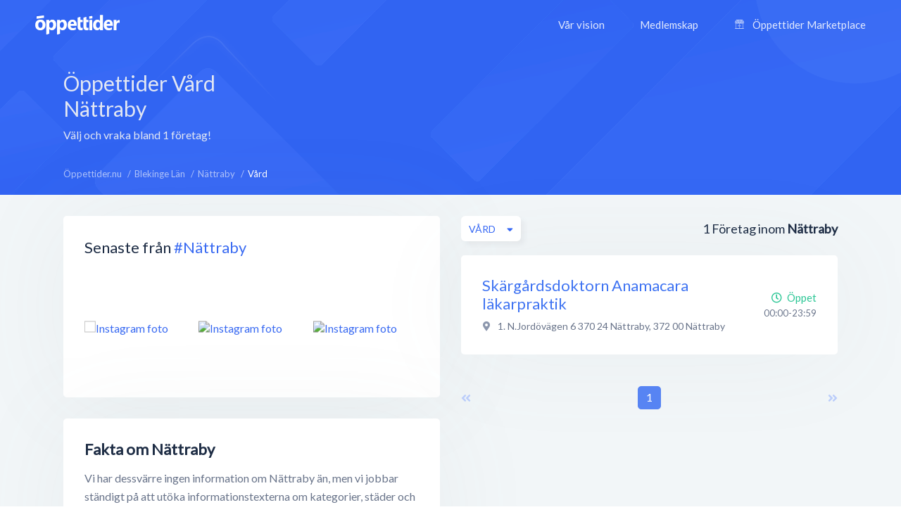

--- FILE ---
content_type: text/html; charset=utf-8
request_url: https://xn--ppettider-z7a.nu/blekinge-lan/nattraby/vard
body_size: 6838
content:
<!DOCTYPE html>
<html lang="sv-SE">
<head>
    <meta charset="UTF-8">
    <meta name="viewport" content="width=device-width, height=device-height, initial-scale=1.0, minimum-scale=1.0, maximum-scale=1.0">
    <meta http-equiv="X-UA-Compatible" content="ie=edge">
    <title>Vård i Nättraby - Alla öppettider, adress &amp; kontakt - Öppettider.nu</title>
    <link rel="canonical" href="https://öppettider.nu/blekinge-lan/nattraby/vard">
    <meta name="description" content="Alla öppettider för Vård i Nättrabyök bland hundratusentals företag - snabbt &amp; smidigt!" />

    <meta name="apple-mobile-web-app-title" content="Öppettider.nu">
    <meta name="theme-color" content="#3567f4">
	<meta name="application-name" content="Öppettider.nu">

    <!-- Twitter Card data -->
    <meta name="twitter:card" content="summary">
    <meta name="twitter:site" content="@oppettidernu">
    <meta name="twitter:title" content="Vård i Nättraby - Alla öppettider, adress &amp; kontakt - Öppettider.nu">
    <meta name="twitter:description" content="Alla öppettider för Vård i Nättrabyök bland hundratusentals företag - snabbt &amp; smidigt!">
    <meta name="twitter:creator" content="@oppettidernu">
    <meta name="twitter:image" content="https://öppettider.nu/assets/img/twitter-share.png"> <!--120x120px--> 
    <!-- Open Graph data -->
    <meta property="og:title" content="Vård i Nättraby - Alla öppettider, adress &amp; kontakt - Öppettider.nu" />
    <meta property="og:type" content="website" />
    <meta property="og:url" content="https://xn--ppettider-z7a.nu/blekinge-lan/nattraby/vard" />
    <meta property="og:image" content="https://xn--ppettider-z7a.nu/assets/img/og-share.png" />
    <meta property="og:description" content="Alla öppettider för Vård i Nättrabyök bland hundratusentals företag - snabbt &amp; smidigt!" /> 
    <meta property="og:site_name" content="Öppettider.nu" />
    <meta property="fb:admins" content="100001214649282" />
    <meta property="fb:app_id" content="478321919625877" />
    <meta property="fb:locale" content="sv_SE" />
    
    <!-- Prefetch DNS for external assets -->
    <link rel="preconnect" href="//www.googletagmanager.com" crossorigin>
    <link rel="preconnect" href="//fonts.googleapis.com" crossorigin>
    <link rel="preload" href="https://fonts.googleapis.com/css?family=Lato|Roboto:500&display=swap" as="style"/>
    
    <link href="https://fonts.googleapis.com/css?family=Lato|Roboto:500&display=swap" rel="stylesheet">

    <!-- Preconnect for external assets -->
    <link rel="icon" href="/favicon.ico" type="image/vnd.microsoft.icon">
    <link rel="manifest" href="/manifest.webmanifest">

    <link rel="icon" href="https://öppettider.nu/assets/img/icons/favicon-128x128.png" type="image/png" sizes="128x128">
    <link rel="icon" type="image/png" sizes="16x16" href="https://öppettider.nu/assets/img/icons/favicon-16x16.png">
    <link rel="icon" type="image/png" sizes="32x32" href="https://öppettider.nu/assets/img/icons/favicon-32x32.png">
    <link rel="icon" sizes="64x64" href="https://öppettider.nu/assets/img/icons/favicon-64x64.png" />
    <link rel="icon" sizes="128x128" href="https://öppettider.nu/assets/img/icons/favicon-128x128.png" />
    <link rel="icon" sizes="256x256" href="https://öppettider.nu/assets/img/icons/favicon-256x256.png" />
    <link rel="stylesheet" href="/assets/css/default.css?cache=1766443089">
    <script src="https://pagead2.googlesyndication.com/pagead/js/adsbygoogle.js"></script>
    
    <script>
        var ajaxUrl = 'https://öppettider.nu/ajax/';
        var siteUrl = 'https://öppettider.nu';
    </script>
    <!-- Google Tag Manager -->
    <script>
        (function(w,d,s,l,i){w[l]=w[l]||[];w[l].push({'gtm.start':
        new Date().getTime(),event:'gtm.js'});var f=d.getElementsByTagName(s)[0],
        j=d.createElement(s),dl=l!='dataLayer'?'&l='+l:'';j.async=true;j.src=
        'https://www.googletagmanager.com/gtm.js?id='+i+dl;f.parentNode.insertBefore(j,f);
        })(window,document,'script','dataLayer','GTM-M9K2SFJ');
    </script> 
    <!-- End Google Tag Manager -->
    
</head>
<body id="barba-wrapper" class="light " itemscope itemtype="https://schema.org/WebPage">
<style>
    .ad-box{
        overflow:hidden !important;
    }
</style>
    <!-- Google Tag Manager (noscript) -->
    <noscript><iframe src="https://www.googletagmanager.com/ns.html?id=GTM-M9K2SFJ" height="0" width="0" style="display:none;visibility:hidden"></iframe></noscript>
    <!-- End Google Tag Manager (noscript) -->
<div class="barba-container">
    <meta itemprop="name" content="Vård i Nättraby - Alla öppettider, adress &amp; kontakt - Öppettider.nu"/>
    <meta itemprop="url" content="https://öppettider.nu/blekinge-lan/nattraby/vard"/>
    <meta itemprop="description" content="Alla öppettider för Vård i Nättrabyök bland hundratusentals företag - snabbt &amp; smidigt!"/>
    <input type="hidden" name="bodyClass" value="light" />
    <input type="hidden" name="pageType" value="city" />
    <input type="hidden" name="pageSlug" value="blekinge-lan" />
    <input type="hidden" name="pageChild" value="nattraby" />
    <div class="white-buzz"></div>
    <header>
        <div class="logo-block">
            <a href="/" title="Öppettider.nu"><img src="/assets/img/svgs/logotype-light.svg" width="120" alt="Öppettider" /></a>
        </div>
        <div class="desktop-menu-section">
            <div class="menu-block">
                <ul style="font-family: 'Lato', sans-serif;" itemscope itemtype="https://schema.org/SiteNavigationElement">
                    <li><a href="/info" itemprop="url" title="Vår vision"><span itemprop="name">Vår vision</span></a></li>
                    <li><a href="/business" itemprop="url" title="Medlemskap"><span itemprop="name">Medlemskap</span></a></li>
                    <li>
                        <a href="/marketplace" itemprop="url" title="Öppettider Marketplace">
                            <svg version="1.1" xmlns="http://www.w3.org/2000/svg" class="market-icon" xmlns:xlink="http://www.w3.org/1999/xlink" x="0px" y="0px" viewBox="0 0 512 640" xml:space="preserve">
<g>
    <path d="M510,163.1v-35.5c-0.1-2.9-0.9-5.6-2.5-8L430.8,8.1c-2.6-3.8-7-6.1-11.6-6.1H92.9c-4.6,0-9,2.3-11.6,6.1L4.5,119.6
        c-1.6,2.3-2.3,5-2.5,8v35.5c0,26.4,16.6,49,40,58v260.7H16.1c-7.8,0-14.1,6.3-14.1,14.1S8.3,510,16.1,510h479.8
        c7.8,0,14.1-6.3,14.1-14.1s-6.3-14.1-14.1-14.1H470V221C493.4,212.1,510,189.5,510,163.1z M411.7,30.2l57.3,83.3h-59.7L375,30.2
        H411.7z M344.4,30.2l34.4,83.3h-62.6l-11.5-83.3C304.7,30.2,344.4,30.2,344.4,30.2z M385.8,141.7v21.4c0,18.7-15.2,33.9-33.9,33.9
        c-18.7,0-33.9-15.2-33.9-33.9v-21.4L385.8,141.7L385.8,141.7z M235.7,30.2h40.7l11.5,83.3h-63.6L235.7,30.2z M207.2,30.2
        l-11.5,83.3h-62.6l34.4-83.3C167.5,30.2,207.2,30.2,207.2,30.2z M193.9,141.7v21.4c0,18.7-15.2,33.9-33.9,33.9
        s-33.9-15.2-33.9-33.9v-21.4L193.9,141.7L193.9,141.7z M100.3,30.2H137l-34.4,83.3H43L100.3,30.2z M30.2,163.1v-21.4H98v21.4
        c0,18.7-15.2,33.9-33.9,33.9S30.2,181.8,30.2,163.1z M241.9,481.8H70.2v-257c16.8-1.7,31.7-10,41.9-22.4
        c11.4,13.9,28.7,22.7,48,22.7s36.6-8.9,48-22.7c8.5,10.4,20.4,18,33.9,21.1v258.3H241.9z M222.1,163.1v-21.4h67.7v21.4
        c0,18.7-15.2,33.9-33.9,33.9S222.1,181.8,222.1,163.1z M441.8,481.8H270.1V223.6c13.5-3.2,25.3-10.7,33.9-21.1
        c11.4,13.9,28.7,22.7,48,22.7s36.6-8.9,48-22.7c10.2,12.4,25.1,20.7,41.9,22.4v256.9H441.8z M447.9,197
        c-18.7,0-33.9-15.2-33.9-33.9v-21.4h67.7v21.4C481.8,181.8,466.6,197,447.9,197z"/>
    <path d="M188.6,318.6v48.3c0,7.8,6.3,14.1,14.1,14.1s14.1-6.3,14.1-14.1v-48.3c0-7.8-6.3-14.1-14.1-14.1
        C194.9,304.5,188.6,310.8,188.6,318.6z"/>
    <path d="M309.3,304.5c-7.8,0-14.1,6.3-14.1,14.1v48.3c0,7.8,6.3,14.1,14.1,14.1c7.8,0,14.1-6.3,14.1-14.1v-48.3
        C323.4,310.8,317.1,304.5,309.3,304.5z"/>
</g>
</svg>                            <span itemprop="name">Öppettider Marketplace</span>
                        </a>
                    </li>
                </ul>
            </div>
        </div>
        <div class="mobile-menu-section">
            <div class="mobile-menu-action">
                <div></div>
            </div>
        </div>
                <div class="mobile-menu-menu-block">
            <div class="mobile-menu-menu-header">
                <div class="logo-block">
                    <a href="/" title="Öppettider.nu"><img class="lazyload" alt="Öppettider Logotyp" src="/assets/img/oppettider_px.png" data-src="/assets/img/svgs/logotype.svg" width="120" /></a>
                </div>
                <div class="mobile-menu-section">
                    <div class="mobile-menu-close">
                        <div></div>
                    </div>
                </div>
            </div>
            <div class="mobile-menu-menu-body">
                <div class="mobile-menu-menu">
                    <ul itemscope itemtype="https://schema.org/SiteNavigationElement">
                        <li><a href="/" itemprop="url" title="Startsidan"><span itemprop="name">Startsidan</span></a></li>
                        <li><a href="/info" itemprop="url" title="Vår vision"><span itemprop="name">Vår vision</span></a></li>
                        <li><a href="/business" itemprop="url" title="Medlemskap"><span itemprop="name">Medlemskap</span></a></li>
                        <li>
                            <a href="/marketplace" itemprop="url" title="Öppettider Marketplace">
                                <svg version="1.1" xmlns="http://www.w3.org/2000/svg" class="market-icon" xmlns:xlink="http://www.w3.org/1999/xlink" x="0px" y="0px" viewBox="0 0 512 640" xml:space="preserve">
<g>
    <path d="M510,163.1v-35.5c-0.1-2.9-0.9-5.6-2.5-8L430.8,8.1c-2.6-3.8-7-6.1-11.6-6.1H92.9c-4.6,0-9,2.3-11.6,6.1L4.5,119.6
        c-1.6,2.3-2.3,5-2.5,8v35.5c0,26.4,16.6,49,40,58v260.7H16.1c-7.8,0-14.1,6.3-14.1,14.1S8.3,510,16.1,510h479.8
        c7.8,0,14.1-6.3,14.1-14.1s-6.3-14.1-14.1-14.1H470V221C493.4,212.1,510,189.5,510,163.1z M411.7,30.2l57.3,83.3h-59.7L375,30.2
        H411.7z M344.4,30.2l34.4,83.3h-62.6l-11.5-83.3C304.7,30.2,344.4,30.2,344.4,30.2z M385.8,141.7v21.4c0,18.7-15.2,33.9-33.9,33.9
        c-18.7,0-33.9-15.2-33.9-33.9v-21.4L385.8,141.7L385.8,141.7z M235.7,30.2h40.7l11.5,83.3h-63.6L235.7,30.2z M207.2,30.2
        l-11.5,83.3h-62.6l34.4-83.3C167.5,30.2,207.2,30.2,207.2,30.2z M193.9,141.7v21.4c0,18.7-15.2,33.9-33.9,33.9
        s-33.9-15.2-33.9-33.9v-21.4L193.9,141.7L193.9,141.7z M100.3,30.2H137l-34.4,83.3H43L100.3,30.2z M30.2,163.1v-21.4H98v21.4
        c0,18.7-15.2,33.9-33.9,33.9S30.2,181.8,30.2,163.1z M241.9,481.8H70.2v-257c16.8-1.7,31.7-10,41.9-22.4
        c11.4,13.9,28.7,22.7,48,22.7s36.6-8.9,48-22.7c8.5,10.4,20.4,18,33.9,21.1v258.3H241.9z M222.1,163.1v-21.4h67.7v21.4
        c0,18.7-15.2,33.9-33.9,33.9S222.1,181.8,222.1,163.1z M441.8,481.8H270.1V223.6c13.5-3.2,25.3-10.7,33.9-21.1
        c11.4,13.9,28.7,22.7,48,22.7s36.6-8.9,48-22.7c10.2,12.4,25.1,20.7,41.9,22.4v256.9H441.8z M447.9,197
        c-18.7,0-33.9-15.2-33.9-33.9v-21.4h67.7v21.4C481.8,181.8,466.6,197,447.9,197z"/>
    <path d="M188.6,318.6v48.3c0,7.8,6.3,14.1,14.1,14.1s14.1-6.3,14.1-14.1v-48.3c0-7.8-6.3-14.1-14.1-14.1
        C194.9,304.5,188.6,310.8,188.6,318.6z"/>
    <path d="M309.3,304.5c-7.8,0-14.1,6.3-14.1,14.1v48.3c0,7.8,6.3,14.1,14.1,14.1c7.8,0,14.1-6.3,14.1-14.1v-48.3
        C323.4,310.8,317.1,304.5,309.3,304.5z"/>
</g>
</svg>    
                                <span itemprop="name">Öppettider Marketplace</span>
                            </a>
                        </li>
                    </ul>
                </div>
                <div class="mobile-menu-menu-button">
                    <a href="/business" class="btn blue" title="Läs mer om medlemskap">Är du företagare?</a>
                </div>
            </div>
        </div>
    </header>
    <section class="page_heading list-pages-heading">
    <div class="wrapper">
        <div class="heading_content flex-horizontal space-between">
            <div class="info-side">
                <h1>
                Öppettider
                Vård                 Nättraby</h1>
                <div class="cap">Välj och vraka bland 1 företag!</div>
            </div>
            <div class="mrc mrc-overlapping vertical">
                <div class="reklam_container">
                    <div class="ad-box" data-size="970x90">
                        <ins class="adsbygoogle" 
                style="display:inline-block; width:970px; height:90px;"
                
                
                data-ad-client="ca-pub-8107075430921414" data-ad-slot="1003490756"></ins>                    </div>
                    <div class="ad-box" data-size="728x90">
                        <ins class="adsbygoogle" 
                style="display:inline-block; width:728px; height:90px;"
                
                
                data-ad-client="ca-pub-8107075430921414" data-ad-slot="6421343121"></ins>                    </div>
                    <div class="ad-box" data-size="468x60">
                        <ins class="adsbygoogle" 
                style="display:inline-block; width:468px; height:60px;"
                
                
                data-ad-client="ca-pub-8107075430921414" data-ad-slot="8690409081"></ins>                    </div>
                    <div class="ad-box" data-size="336x280">
                        <ins class="adsbygoogle" 
                style="display:inline-block; width:336px; height:280px;"
                
                
                data-ad-client="ca-pub-8107075430921414" data-ad-slot="7377327414"></ins>                    </div>
                    <div class="ad-box" data-size="300x250">
                        <ins class="adsbygoogle" 
                style="display:inline-block; width:300px; height:250px;"
                
                
                data-ad-client="ca-pub-8107075430921414" data-ad-slot="1631143084"></ins>                    </div>
                    <div class="ad-box" data-size="320x100">
                        <ins class="adsbygoogle" 
                style="display:inline-block; width:320px; height:100px;"
                
                
                data-ad-client="ca-pub-8107075430921414" data-ad-slot="3733595872"></ins>                    </div>
                </div>
            </div>
        </div>
    </div>
</section>
<section id="main_content">
    <div class="light-bg"></div>
    <div class="wrapper">
        <section id="system_page" class="content-section flex-horizontal space-between">
            <div class="breadcrumbs-header cm-12 flex-horizontal space-between pwa-block">
                <div class="breadcrumbs">
                    <ul class="no_styling flex-horizontal" itemscope itemtype="http://schema.org/BreadcrumbList">
                        <li class="list-item" itemprop="itemListElement" itemscope itemtype="http://schema.org/ListItem">
    <meta itemprop="position" content="0"/>

            
        <a href="https://öppettider.nu/" itemprop="item" title="Visa Öppettider.nu">
            <span itemprop="name">Öppettider.nu</span>
        </a>
    </li><li class="list-item" itemprop="itemListElement" itemscope itemtype="http://schema.org/ListItem">
    <meta itemprop="position" content="1"/>

            
        <a href="https://öppettider.nu/blekinge-lan" itemprop="item" title="Visa Blekinge Län">
            <span itemprop="name">Blekinge Län</span>
        </a>
    </li><li class="list-item" itemprop="itemListElement" itemscope itemtype="http://schema.org/ListItem">
    <meta itemprop="position" content="2"/>

            
        <a href="https://öppettider.nu/blekinge-lan/nattraby" itemprop="item" title="Visa Nättraby">
            <span itemprop="name">Nättraby</span>
        </a>
    </li><li class="list-item" itemprop="itemListElement" itemscope itemtype="http://schema.org/ListItem">
    <meta itemprop="position" content="3"/>

            <h3 itemprop="item" content="https://xn--ppettider-z7a.nu/blekinge-lan/nattraby/vard">
            <span itemprop="name">Vård</span>
        </h3>
    </li>                    </ul>
                </div>
            </div>
            <aside id="system_info" class="pt-30">
            
                    <div class="row cm-12">
    <div class="box cm-12">
        <div id="instagram_promo" class="p-30" data-tag="nättraby">
            <div class="heading">
                <h2 class="box-title">Senaste från <a href="https://www.instagram.com/explore/tags/nättraby/" rel="nofollow noreferrer" title="#nättraby hashtagg på Instagram" target="_blank">#Nättraby</a></h2>
            </div>
            <div class="images_container">
                <div class="images flex-horizontal space-between pt-30">
                                            <div class="post">
                            <a href="https://instagram.com/p/" title="Visa på Instagram" rel="nofollow noreferrer" target="_blank">
                                <img class="lazyload image" src="/assets/img/oppettider_px.png" data-src="" alt="Instagram foto" />
                            </a>
                        </div>
                                            <div class="post">
                            <a href="https://instagram.com/p/" title="Visa på Instagram" rel="nofollow noreferrer" target="_blank">
                                <img class="lazyload image" src="/assets/img/oppettider_px.png" data-src="" alt="Instagram foto" />
                            </a>
                        </div>
                                            <div class="post">
                            <a href="https://instagram.com/p/" title="Visa på Instagram" rel="nofollow noreferrer" target="_blank">
                                <img class="lazyload image" src="/assets/img/oppettider_px.png" data-src="" alt="Instagram foto" />
                            </a>
                        </div>
                                            <div class="post">
                            <a href="https://instagram.com/p/" title="Visa på Instagram" rel="nofollow noreferrer" target="_blank">
                                <img class="lazyload image" src="/assets/img/oppettider_px.png" data-src="" alt="Instagram foto" />
                            </a>
                        </div>
                                            <div class="post">
                            <a href="https://instagram.com/p/" title="Visa på Instagram" rel="nofollow noreferrer" target="_blank">
                                <img class="lazyload image" src="/assets/img/oppettider_px.png" data-src="" alt="Instagram foto" />
                            </a>
                        </div>
                                            <div class="post">
                            <a href="https://instagram.com/p/" title="Visa på Instagram" rel="nofollow noreferrer" target="_blank">
                                <img class="lazyload image" src="/assets/img/oppettider_px.png" data-src="" alt="Instagram foto" />
                            </a>
                        </div>
                                    </div>
            </div>
        </div>
    </div>
</div>

                    <div class="row cm-12">
                        <div class="box p-30 cm-12 no-information-text">
                            <div class="about">
                                <h2>Fakta om Nättraby</h2>

                                                                    <p>
                                        Vi har dessvärre ingen information om Nättraby än, 
                                        men vi jobbar ständigt på att utöka informationstexterna om kategorier, städer och företag.
                                    </p>
                                                            </div>
                        </div>
                    </div>

                <div class="row cm-12">
    <div class="box p-30 cm-12 flex-vertical">
        <div class="popular_links">
            <div class="heading">
                <h3 class="box-title">Kategorier i Nättraby</h3>
            </div>
            <div class="content pt-20">
                                    <a href="https://öppettider.nu/blekinge-lan/nattraby/bankomater" title="Bankomater">Bankomater</a>
                                    <a href="https://öppettider.nu/blekinge-lan/nattraby/bensinstationer" title="Bensinstationer">Bensinstationer</a>
                                    <a href="https://öppettider.nu/blekinge-lan/nattraby/bildelar" title="Bildelar">Bildelar</a>
                                    <a href="https://öppettider.nu/blekinge-lan/nattraby/butiker" title="Butiker">Butiker</a>
                                    <a href="https://öppettider.nu/blekinge-lan/nattraby/djurtjanster" title="Djurtjänster">Djurtjänster</a>
                                    <a href="https://öppettider.nu/blekinge-lan/nattraby/elektronik" title="Elektronik">Elektronik</a>
                                    <a href="https://öppettider.nu/blekinge-lan/nattraby/inredningsbutiker" title="Inredningsbutiker">Inredningsbutiker</a>
                                    <a href="https://öppettider.nu/blekinge-lan/nattraby/klader" title="Kläder">Kläder</a>
                                    <a href="https://öppettider.nu/blekinge-lan/nattraby/livsmedelsbutiker" title="Livsmedelsbutiker">Livsmedelsbutiker</a>
                                    <a href="https://öppettider.nu/blekinge-lan/nattraby/mobelbutiker" title="Möbelbutiker">Möbelbutiker</a>
                                    <a href="https://öppettider.nu/blekinge-lan/nattraby/restauranger" title="Restauranger">Restauranger</a>
                                    <a href="https://öppettider.nu/blekinge-lan/nattraby/skolor" title="Skolor">Skolor</a>
                                    <a href="https://öppettider.nu/blekinge-lan/nattraby/sport" title="Sport">Sport</a>
                                    <a href="https://öppettider.nu/blekinge-lan/nattraby/vard" title="Vård">Vård</a>
                                    <a href="https://öppettider.nu/blekinge-lan/nattraby/ovrigt" title="Övrigt">Övrigt</a>
                            </div>
        </div>
    </div>
</div>            </aside>
            <section id="searchresults" class="small pt-30">
                <section id="searchlist_heading" class="flex-vertical pb-20">
                    <div class="searchresults">
                        <span class="text-medium company-count-container">
                            1</span> <span>Företag inom</span> <span><strong>Nättraby</strong>
                        </span>
                    </div>
                    <div class="sortings">
                        <div class="sort_categories sort relative">
                            <div class="dropdown">
                                <span class="btn btn-white-white btn-m shadow btn-flex dropbtn btn-autowidth">
                                    <span class="dd-label">Vård</span>
                                </span>
                                <div class="dropdown-content revert" data-list="categories">
                                    <div class="dropdown_search">
                                        <input type="text" class="dd-search" name="dd-search" placeholder="Sök här..." autocomplete="off" />
                                    </div>

                                    <div class="dropdown_list category-list-ajax" id="city-category-list" data-city="nattraby" data-region="blekinge-lan">
                                        <ul class="no_styling">
                                            <li class="category-selector list-item " data-category=""><a href="javascript:void(0)" >Alla kategorier</a></li><li class="category-selector list-item " data-category="bankomater"><a href="javascript:void(0)">Bankomater</a></li><li class="category-selector list-item " data-category="bensinstationer"><a href="javascript:void(0)">Bensinstationer</a></li><li class="category-selector list-item " data-category="bildelar"><a href="javascript:void(0)">Bildelar</a></li><li class="category-selector list-item " data-category="butiker"><a href="javascript:void(0)">Butiker</a></li><li class="category-selector list-item " data-category="djurtjanster"><a href="javascript:void(0)">Djurtjänster</a></li><li class="category-selector list-item " data-category="elektronik"><a href="javascript:void(0)">Elektronik</a></li><li class="category-selector list-item " data-category="inredningsbutiker"><a href="javascript:void(0)">Inredningsbutiker</a></li><li class="category-selector list-item " data-category="klader"><a href="javascript:void(0)">Kläder</a></li><li class="category-selector list-item " data-category="livsmedelsbutiker"><a href="javascript:void(0)">Livsmedelsbutiker</a></li><li class="category-selector list-item " data-category="mobelbutiker"><a href="javascript:void(0)">Möbelbutiker</a></li><li class="category-selector list-item " data-category="restauranger"><a href="javascript:void(0)">Restauranger</a></li><li class="category-selector list-item " data-category="skolor"><a href="javascript:void(0)">Skolor</a></li><li class="category-selector list-item " data-category="sport"><a href="javascript:void(0)">Sport</a></li><li class="category-selector list-item curr" data-category="vard"><a href="javascript:void(0)">Vård</a></li><li class="category-selector list-item " data-category="ovrigt"><a href="javascript:void(0)">Övrigt</a></li>                                        </ul>
                                    </div>
                                </div>
                            </div>
                        </div>
                    </div>
                </section>

                <section id="searchlist">
                        <div class="list_item is_local" itemscope itemtype="http://schema.org/LocalBusiness">
    <div class="profile_info">
        <div class="name">
            <a itemprop="url" href="https://öppettider.nu/skargardsdoktorn-anamacara-lakarpraktik-nattraby/tSDsjK" title="Skärgårdsdoktorn Anamacara läkarpraktik, Nättraby">
                <h4 itemprop="name">Skärgårdsdoktorn Anamacara läkarpraktik</h4>
            </a>
        </div>
        
                 
            <div itemprop="geo" itemscope itemtype="http://schema.org/GeoCoordinates" style="display:none;">
                <meta itemprop="latitude" content="56.15540343" />
                <meta itemprop="longitude" content="15.44389104" />
            </div>
        

                <div class="address" itemprop="address" itemscope itemtype="http://schema.org/PostalAddress">
            <i class="fas fa-map-marker-alt address-icon"></i>
             <span itemprop="streetAddress">1. N.Jordövägen 6 370 24 Nättraby</span>,                <span itemprop="postalCode">372 00</span>               <span itemprop="addressLocality">Nättraby</span>         </div>
        
        <div class="text">
                </div>
    </div>
    <div class="extra_info text-right">
                    <span class="indication open"><i class="far fa-clock position-left"></i>Öppet</span>
        
        
                    <div class="curr_time">00:00-23:59</div>
            </div>
    <div class="item-image" itemprop="image" itemscope itemtype="https://schema.org/ImageObject">
        <meta itemprop="url" content="https://xn--ppettider-z7a.nu/media/images/logo_vit.png" />
    </div>
</div>                </section>

                <div id="pagination" class="pagination flex-horizontal space-between cm-12 pt-30">
                    <div class="arrow ">
    <a href="https://öppettider.nu/blekinge-lan/nattraby/vard"  class="pagination-page disabled " data-page="0"><i class="fas fa-angle-double-left"></i></a>
</div><ul class="no_styling flex-horizontal" itemscope itemtype="http://schema.org/SiteNavigationElement">
            <li class="pag-list-item curr">
                            <a href="https://öppettider.nu/blekinge-lan/nattraby/vard" data-page="1" class="pagination-page " itemprop="url">
                    <span itemprop="name">1</span>
                </a>
                    </li>
    </ul><div class="arrow">
    <a href="https://öppettider.nu/blekinge-lan/nattraby/vard/2"  class="pagination-page disabled " data-page="2"><i class="fas fa-angle-double-right"></i></a>
</div>                </div>
            </section>
        </section>
    </div>
    <section class="traffic-section">
    <div class="wrapper">
        <div class="more-traffic">
            <div class="row vertical-center space-between">
                <div class="cm-7 cmm-12">
                    <div class="title">Vill du annonsera på Öppettider.nu?</div>
                    <div class="text"><p>Se till att ditt företag syns när kunden är som mest köpbenägen.</p></div>
                </div>
                <div class="cm-5 cmm-12 d-flex">
                    <div class="traffic-buttons">
                        <a class="btn btn-transparent" href="/business" rel="nofollow" title="Läs mer om annonsering på Öppettider.nu">Läs Mer</a>
                        <a class="btn btn-blue" href="/business/bli-medlem" rel="nofollow" title="Skapa medlemskap">Skapa medlemskap</a>
                    </div>
                </div>
            </div>
        </div>
    </div>
</section></section>    <footer itemscope itemtype="http://schema.org/WPFooter">
        <div class="wrapper">
            <div class="footer-menu" itemscope itemtype="https://schema.org/SiteNavigationElement">
                <div class="row">
                    <div class="cm-3">
                        <div class="footer-column-logo">
                            <div class="footer-logo">
                                <img width="120" itemprop="logo" src="https://öppettider.nu/assets/img/logo-footer.png" alt="Öppettider" />
                            </div>
                            <div class="text">Varje like uppskattas. <span>❤️</span></div>
                            <div class="footer-socials">
                                <div class="footer-social-item">
                                    <a href="https://www.facebook.com/Oppettider/" rel="noreferrer nofollow" target="_blank" title="Följ oss på Facebook"><i class="fab fa-facebook-f icon"></i></a>
                                    <a href="https://twitter.com/oppettider_nu" rel="noreferrer nofollow" target="_blank" title="Följ oss på Twitter"><i class="fab fa-twitter icon"></i></a>
                                    <a href="https://www.linkedin.com/company/oppettidernu/" rel="noreferrer nofollow" target="_blank" title="Följ oss på LinkedIn"><i class="fab fa-linkedin-in icon"></i></a>
                                </div>
                            </div>
                        </div>
                    </div>
                    <div class="cm-3 d-flex justify-center flex-horizontal text-center">
                        <div class="footer-column">
                            <div class="footer-column-title">Öppettider</div>
                            <div class="footer-column-text"><a href="/info" rel="nofollow" itemprop="url" title="Vår vision"><span itemprop="name">Vår vision</span></a></div>
                            <div class="footer-column-text"><a href="/nyheter" rel="nofollow" itemprop="url" title="Nyheter"><span itemprop="name">Nyheter</span></a></div>
                            <div class="footer-column-text"><a href="/faq" rel="nofollow" itemprop="url" title="Vanliga frågor"><span itemprop="name">Vanliga frågor</span></a></div>
                            <div class="footer-column-text"><a href="/kontakt" rel="nofollow" itemprop="url" title="Kontakta oss"><span itemprop="name">Kontakta oss</span></a></div>
                        </div>
                    </div> 
                     
                    <div class="cm-3 d-flex flex-horizontal text-center">
                        <div class="footer-column">
                            <div class="footer-column-title">Våra tjänster</div>
                            <div class="footer-column-text"><a href="/business" rel="nofollow" itemprop="url" title="Medlemskap"><span itemprop="name">Medlemskap</span></a></div>
                            <div class="footer-column-text"><a href="/marketplace" rel="nofollow" itemprop="url" title="Marketplace"><span itemprop="name">Marketplace</span></a></div>
                            <div class="footer-column-text"><a rel="nofollow" href="/business/logga-in" itemprop="url" title="Logga in på Öppettider Business"><span itemprop="name">Logga in</span></a></div>
                        </div>
                    </div>
                    <div class="cm-3 d-flex flex-horizontal text-center">
                        <div class="footer-column">
                            <div class="footer-column-title">Upptäck</div>
                            <div class="footer-column-text"><a href="/info#partners" rel="nofollow" itemprop="url" title="Partners"><span itemprop="name">Partners</span></a></div>
                            <div class="footer-column-text"><a href="/kategorier" itemprop="url" title="Kategorier"><span itemprop="name">Kategorier</span></a></div>
                            <div class="footer-column-text"><a href="/rabattkoder" rel="nofollow" itemprop="url" title="Rabattkoder"><span itemprop="name">Rabattkoder</span></a></div>
                        </div>
                    </div>
                </div>
            </div>
            <div class="copyright">
                <div class="row space-between">
                    <div class="left-side">
                        <span class="copyright-text">Copyright © <span itemprop="copyrightYear">2025</span> <span itemprop="copyrightHolder" itemscope itemtype="http://schema.org/CreativeWork"><span itemprop="author">Öppettider.nu</span></span>
                        <span class="roud">Design av <a href="https://roudstudio.com" rel="nofollow noopener" title="Design av Roud Studio">Roud Studio</a></span>
                    </span>
                    </div>
                    <div class="links">
                        <div class="copyright-links">
                            <a rel="nofollow" href="/villkor" itemprop="url" title="Allmänna villkor"><span itemprop="name">Allmänna villkor</span></a>
                            <a rel="nofollow" href="/villkor#gdpr" itemprop="url" title="GDPR"><span itemprop="name">GDPR</span></a>
                        </div>
                    </div>
                </div>
            </div>
        </div>
    </footer>

    <link defer rel="stylesheet" href="/assets/css/slick.min.css">
    <link defer rel="stylesheet" href="/assets/css/fa-all.min.css">
    <script src="/assets/js/min/jquery-3.3.1.min.js"></script>
    <script defer src="/assets/js/functions.js?cache=1766443089"></script>
    <script defer src="/assets/js/min/ResizeSensor.min.js"></script>
    <script defer src="/assets/js/min/ElementQueries.min.js"></script>
    <script defer src="/assets/js/min/barba.min.js"></script>
    <script defer src="/assets/js/min/slick.min.js"></script>
    <script defer src="/assets/js/min/parsley.min.js"></script>
    <script defer src="/assets/js/pages.js?cache=1766443089"></script>
    <script defer src="/ajax/city_array.php" type="text/javascript"></script>
    <script async src="https://cdn.jsdelivr.net/npm/pwacompat@2.0.9/pwacompat.min.js"
    integrity="sha384-VcI6S+HIsE80FVM1jgbd6WDFhzKYA0PecD/LcIyMQpT4fMJdijBh0I7Iblaacawc"
    crossorigin="anonymous"></script>
    <script async src="/assets/js/min/lazysizes.min.js"></script>
</div>


<!--[if lte IE 9]>
    <div class="ie-warning">
        <div class="title">Dags att uppdatera din webbläsare!</div>
        <p>Du surfar med en föråldrad webbläsare och utsätter din dator för säkerhetshål och begränsad funktionalitet. Vi rekommenderar att du <a href="http://browsehappy.com/?locale=sv_SE">uppdaterar till senaste versionen av Internet Explorer, Firefox, Google Chrome, eller annan modern webbläsare</a>.</p>
    </div>
<![endif]-->
</body>

</html>

--- FILE ---
content_type: text/html; charset=utf-8
request_url: https://www.google.com/recaptcha/api2/aframe
body_size: 265
content:
<!DOCTYPE HTML><html><head><meta http-equiv="content-type" content="text/html; charset=UTF-8"></head><body><script nonce="23nQ3Wasfenfp4EJSnSYEQ">/** Anti-fraud and anti-abuse applications only. See google.com/recaptcha */ try{var clients={'sodar':'https://pagead2.googlesyndication.com/pagead/sodar?'};window.addEventListener("message",function(a){try{if(a.source===window.parent){var b=JSON.parse(a.data);var c=clients[b['id']];if(c){var d=document.createElement('img');d.src=c+b['params']+'&rc='+(localStorage.getItem("rc::a")?sessionStorage.getItem("rc::b"):"");window.document.body.appendChild(d);sessionStorage.setItem("rc::e",parseInt(sessionStorage.getItem("rc::e")||0)+1);localStorage.setItem("rc::h",'1766443093337');}}}catch(b){}});window.parent.postMessage("_grecaptcha_ready", "*");}catch(b){}</script></body></html>

--- FILE ---
content_type: text/javascript
request_url: https://xn--ppettider-z7a.nu/assets/js/functions.js?cache=1766443089
body_size: 8597
content:
if (!String.prototype.includes) {
    String.prototype.includes = function(search, start) {
      if (typeof start !== 'number') {
        start = 0;
      }

      if (start + search.length > this.length) {
        return false;
      } else {
        return this.indexOf(search, start) !== -1;
      }
    };
  }
function initReviewRating(){
    if(!$(".leave_review").length) return false;
    var $reviewRatingBlock = $(".leave_review");
    var $stars = $reviewRatingBlock.find(".stars");
    var $allStars = $stars.find(".star");
    var defClass = $stars.attr('class');
    $stars.addClass("star-hovered star-rating-5");
    $allStars.each(function(index){
        var $this = $(this);
        $this.click(function(){
            $stars.attr('class', defClass+' star-hovered star-rating-'+(index+1));
            $reviewRatingBlock.find("input[name=rating]").val(index+1);
        });
    });
}

function initMobileMenu(){
    if(window.innerWidth >= 1025) return false; 
    var $mobMenu = $(".mobile-menu-menu");
    
    var $act = $(".mobile-menu-action");
    var $cls = $(".mobile-menu-close");
    var $block = $(".mobile-menu-menu-block");
    
    
    $act.click(function(){
        $block.addClass('active');
    });
    $cls.click(function(){
        $block.removeClass('active');
    });
    
    $mobMenu.find('.sub > a').each(function(){
        var $t = $(this);
        var opened = false;
        $t.click(function(e){
            e.preventDefault();
            opened = !opened;
            $t.parent().toggleClass('opened');
            $t.parent().find('ul').slideToggle();
        });
    });
}

function initFAQ(){
    if(!$(".faq-categories-item").length) return false;
    var hash = window.location.hash;
    var $allF = $(".faq-tab");
    var $allP = $(".faq-categories-item");
    var $allPB = $(".faq-page");
    
    $allF.each(function(){
        var $f = $(this);
        var $fHead = $f.find('.faq-tab-head');
        var $fBody = $f.find('.faq-tab-body');
        var opened = $f.hasClass('active');
        
        $fHead.click(function(){
            opened = !opened;
            
            $fBody.stop().slideToggle(200, function(){
                if(opened)
                    $f.addClass('active');
                else
                    $f.removeClass('active');
            });
        });
    });
    $allP.each(function(){
        var $p = $(this);
        var hash = $p.attr('data-hash');
        var ind = $p.index();
        $p.click(function(){
            if($p.hasClass('active'))
                return;
            if(hash)
                history.replaceState({},'',window.location.toString().split('#')[0]+'#'+hash);
            $allPB.removeClass('active');
            $allP.removeClass('active');
            $allPB.eq(ind).addClass('active');
            $p.addClass('active');
        });
    });

    if(hash){
        var $hashBlock = $(".switch-"+hash.substr(1));
        if($hashBlock.length)
            $hashBlock.click();
    }
}

function initSliders(){

    if($('.slick-initialized').length) $(".slick-initialized").slick('unslick');
    if($('.work-with-us .slider').length > 0) {
        $('.work-with-us .slider').slick({
            dots: false,
            arrows: false,
            infinite: true,
            speed: 4000, //4000 originally
            slidesToShow: 5,
            slidesToScroll: 1,
            centerMode: false,
            variableWidth: true,
            autoplay: true,
            autoplaySpeed: 0,
            pauseOnHover: false,
            draggable: false,
            cssEase: 'linear'
        });
    }
    if($('.discount-carousel .slider').length) {
        $('.discount-carousel .slider').slick({
            dots: false,
            arrows: true,
            infinite: true,
            speed: 300,
            slidesToShow: 5,
            slidesToScroll: 1,
            centerMode: true,
            variableWidth: true,
            autoplay: true,
            autoplaySpeed: 5000,
            appendArrows: $('.discount-arrows'),
            prevArrow: '<div class="discount-arrow prev"><div class="d-arrow"></div></div>',
            nextArrow: '<div class="discount-arrow next"><div class="d-arrow"></div></div>'
        });
    }
    if($('.testimonials-slider .slider').length) {
        $('.testimonials-slider .slider').slick({
            dots: true,
            infinite: true,
            arrows: false,
            speed: 300,
            slidesToShow: 1,
            slidesToScroll: 1,
            autoplay: false,
            autoplaySpeed: 2000,
            appendDots: $('.tst-dots')
        });
    }
}

function initCategories() {
    if(!$(".category-selector").length) return false;
    $(document).on("click", ".category-selector", function() { 
        var category = $(this).data('category');
        var region = $('#region-category-list').data('region');
        var page = 1;

        var city = $('#city-category-list').data('city');
        var cityRegion = $('#city-category-list').data('region');

        if (region != null) reloadRegions(category, region, page); // if region page
        if (city != null) reloadCities(category, cityRegion, city, page); // if city page
    });
}

function initServerPagination() {
    if(!$(".pagination-page").length) return false;
    $(document).on('click', '.pagination-page', function() {
        var category = $('.category-list-ajax').find('li.curr').data('category'); // category slug in REGION & CITY pages
        var region = $('#region-category-list').data('region');  
        var page = $(this).data('page');
        var city = $('#city-category-list').data('city');
        var cityRegion = $('#city-category-list').data('region');
        var categoryCategory = $('#category-city-list').data('category'); // category slug in CATEGORY page

        if (region != null) reloadRegions(category, region, page); // if region page
        if (city != null) reloadCities(category, cityRegion, city, page); // if city page
        if (categoryCategory != null) reloadCategories(categoryCategory, page); // if category page

        //window.scrollTo({ top: $("#main_content").offset().top, behavior: 'smooth' });
        $('html, body').animate({ scrollTop: $("#main_content").offset().top }, 500);
        return false;
    });
}

function reloadRegions(category, region, page) {
    // uri
    var uri = siteUrl + '/' + region;
    if (category) uri += '/' + category;
    if (page > 1) uri += '/' + page;

    history.pushState('', '', uri);


    $('#searchlist').addClass('disabledContainer');
    $('#pagination').addClass('disabledContainer');

    $.get(ajaxUrl + 'region.php?region=' + region + '&category=' + category + '&page=' + page, function(data) {
        parsed = $.parseJSON(data);

        if (parsed.status == 'OK') {
            $('#searchlist').html(parsed.content);
            $('#pagination').html(parsed.pagination);
            $('.company-count-container').html(parsed.companyCount);
        }
        else {
            alert("Bug in region ajax");
            console.log(data);
        }

        $('#searchlist').removeClass('disabledContainer');
        $('#pagination').removeClass('disabledContainer');
    });
}

function reloadCities(category, region, city, page) {
    var uri = siteUrl + '/' + region + '/' + city;
    if (category) uri += '/' + category;
    if (page > 1) uri += '/' + page;

    history.pushState('', '', uri);

    $('#searchlist').addClass('disabledContainer');
    $('#pagination').addClass('disabledContainer');

    $.get(ajaxUrl + 'city.php?region=' + region + '&city=' + city + '&category=' + category + '&page=' + page, function(data) {
        parsed = $.parseJSON(data);

        if (parsed.status == 'OK') {
            $('#searchlist').html(parsed.content);
            $('#pagination').html(parsed.pagination);
            $('.company-count-container').html(parsed.companyCount);
        }
        else {
            alert("Bug in city ajax");
            console.log(data); // for debugging only
        }

        $('#searchlist').removeClass('disabledContainer');
        $('#pagination').removeClass('disabledContainer');
    });
}

function reloadCategories(category, page) {
    var uri = siteUrl;

    if (category) uri += '/' + category;
    else uri += '/kategorier';

    if (page > 1) uri += '/' + page;

    history.pushState('', '', uri);

    $('#searchlist').addClass('disabledContainer');
    $('#pagination').addClass('disabledContainer');

    $.get(ajaxUrl + 'category.php?category=' + category + '&page=' + page, function(data) {
        parsed = $.parseJSON(data);

        if (parsed.status == 'OK') {
            $('#searchlist').html(parsed.content);
            $('#pagination').html(parsed.pagination);
        }
        else {
            alert("Bug in category ajax");
            console.log(data); // for debugging only
        }

        $('#searchlist').removeClass('disabledContainer');
        $('#pagination').removeClass('disabledContainer');
    });
}

function initSearch() {
    $(document).on("submit", "form#searchForm", function(e) {
        var form = $(this);
        var saved_location = form.find("input[name=location]");

        let termEmpty = form.find("input[name=term]").val().trim().length < 2;
        let whereEmpty = form.find("input[name=city]").val().trim().length < 2;
        if(whereEmpty) {
            whereEmpty = form.find("input[name=geo_latitude]").val().trim().length < 2;
        }
        else //Where field has input
        {
            if(saved_location.val() == undefined || saved_location.val() == '') //Freetext search
            {
                let whereValue = form.find("input[name=city]").val().trim().toLowerCase();
                let savedLocationItem = $($.grep(form.find("li .saved-location"), function(elem) {
                                            return $(elem).text().toLowerCase() == whereValue
                                        })).eq(0);
                if(savedLocationItem.length > 0)
                {
                    $(".search-input[name=city]").val(savedLocationItem.text());
                    $(".search-field input[name=saved_location]").val(savedLocationItem.attr("data-id"));
                }
            }
        }

        if(termEmpty && whereEmpty)
        {
             $(".search-field-box").errorShake();
             return false; 
        }
    });
    $(document).on("click", "#submitSearch", function() {
        $(this).closest('form').submit();
    });
    $(document).on("keydown keypress", ".search-input, .search-btn", function(e) {
        var keyCode = e.keyCode ? e.keyCode : e.which;
        if(keyCode == 13) {
            $(this).closest('form').submit();
        }
    });
}

function copyToClipboard(text) {
    var selected = false;
    var el = document.createElement('textarea');
    el.value = text;
    el.setAttribute('readonly', '');
    el.style.position = 'absolute';
    el.style.left = '-9999px';
    document.body.appendChild(el);
    if (document.getSelection().rangeCount > 0) {
        selected = document.getSelection().getRangeAt(0)
    }
    el.select();
    document.execCommand('copy');
    document.body.removeChild(el);
    if (selected) {
        document.getSelection().removeAllRanges();
        document.getSelection().addRange(selected);
    }
};
function getLocation(){
    var msg; 
    if('geolocation' in navigator){
        requestLocation();
    }
    else
    {
        $(".search-field-container").addClass("geo-error");
        $(".geolocation-icon").addClass("geo-error-icon");
        $(".geo-psst").html('Platstjänster stödjs inte! <span class="emoji">😔</span><svg xmlns="http://www.w3.org/2000/svg" width="36" height="23" viewBox="0 0 36 23" class="position-right"><path id="Form_1" style="fill:rgba(255, 255, 255, 0.6)" data-name="Form 1" class="cls-1" d="M0,23H13s16-1.25,16-13V7H28v3S26.714,21,13,21c-9-.143-13,0-13,0v2Z"/><path id="Form_2" style="fill:rgba(255, 255, 255, 0.6)" data-name="Form 2" class="cls-1" d="M24,7a12.467,12.467,0,0,0,4-7c2.286,0.821,6,5.607,7,7s-1,2-1,2-0.857-3.107-5-7a36.1,36.1,0,0,1-4,6S23.286,8.286,24,7Z"/></svg>');
    }

    function requestLocation()
    {
        var options = {
            enableHighAccuracy: true,
            timeout: 5000,
            maximumAge: 3600
        };

        navigator.geolocation.getCurrentPosition(success, error, options); 

        function success(pos){
            var lng = pos.coords.longitude;
            var lat = pos.coords.latitude;
            $(".search-field-container .fields .search-field.city input[name=city]").val('').attr("placeholder", "Nuvarande position").attr("disabled", true);
            $("input[name=geo_latitude]").val(lat);
            $("input[name=geo_longitude]").val(lng);
            $(".search-field input[name=saved_location]").val('');
            $(".geolocation-icon").addClass("on");
            $(".geolocation-icon").parents('.fields').addClass("geo-on");
            $(".search-field").removeClass("focus").removeClass("not_focus");

            $(".search-field-container").removeClass("geo-error");
            $(".geolocation-icon").removeClass("geo-error-icon");
            $(".geo-psst").html('Psst! Använd din position! <svg xmlns="http://www.w3.org/2000/svg" width="36" height="23" viewBox="0 0 36 23" class="position-right"><path id="Form_1" style="fill:rgba(255, 255, 255, 0.6)" data-name="Form 1" class="cls-1" d="M0,23H13s16-1.25,16-13V7H28v3S26.714,21,13,21c-9-.143-13,0-13,0v2Z"/><path id="Form_2" style="fill:rgba(255, 255, 255, 0.6)" data-name="Form 2" class="cls-1" d="M24,7a12.467,12.467,0,0,0,4-7c2.286,0.821,6,5.607,7,7s-1,2-1,2-0.857-3.107-5-7a36.1,36.1,0,0,1-4,6S23.286,8.286,24,7Z"/></svg>');
            closePopup($(".popup.geolocation"));
        }
        function error(err){
            $(".search-field-container").addClass("geo-error");
            $(".geolocation-icon").addClass("geo-error-icon");
            $(".geo-psst").html('Platstjänster stödjs inte! <span class="emoji">😔</span><svg xmlns="http://www.w3.org/2000/svg" width="36" height="23" viewBox="0 0 36 23" class="position-right"><path id="Form_1" style="fill:rgba(255, 255, 255, 0.6)" data-name="Form 1" class="cls-1" d="M0,23H13s16-1.25,16-13V7H28v3S26.714,21,13,21c-9-.143-13,0-13,0v2Z"/><path id="Form_2" style="fill:rgba(255, 255, 255, 0.6)" data-name="Form 2" class="cls-1" d="M24,7a12.467,12.467,0,0,0,4-7c2.286,0.821,6,5.607,7,7s-1,2-1,2-0.857-3.107-5-7a36.1,36.1,0,0,1-4,6S23.286,8.286,24,7Z"/></svg>');
            console.log(err);
        }  
    }
  }

  



function pagination_pageRange(currentPage, lastPage) {
    const delta = 2;
    const range = [];
    for (let i = Math.max(2, (currentPage - delta)); i <= Math.min((lastPage - 1), (currentPage + delta)); i += 1) { range.push(i); }

    if ((currentPage - delta) > 2) { range.unshift('...'); }
    if ((currentPage + delta) < (lastPage - 1)) { range.push('...');  }

    range.unshift(1);
    if (lastPage !== 1) range.push(lastPage);
    return range;
}
function pagination_switchPage(paginationObject, page) {
    var pageSize = parseInt(paginationObject.attr("data-pagesize"));
    var pageItems = paginationObject.find(".pageItems .list-item:not(.hidden)");
    var pageNumbers = paginationObject.find(".pageNumbers");
    var maxPage = parseInt(paginationObject.attr("data-maxpage"));
    var currentRange = (page - 1) * pageSize;

    paginationObject.attr("data-page", page);
    pageNumbers.html('');

    pagination_pageRange(page, maxPage).forEach(function(pageNum) {
        let listItem = '<li class="pag-list-item" data-page="' + pageNum + '"><a href="javascript:void(0)">' + pageNum + '</a></li>';
        if(pageNum == '...') listItem = '<li class="pag-list-item" data-page="' + pageNum + '">' + pageNum + '</li>';

        pageNumbers.append(listItem);
    });

    pageNumbers.find(".pag-list-item[data-page=" + page + "]").addClass("curr");
    pageItems.hide().slice(currentRange, currentRange + pageSize).show();
    pageItems = paginationObject.find(".pageItems");

    page == maxPage ? paginationObject.find(".arrow a[rel=next]").addClass("disabled") : paginationObject.find(".arrow a[rel=next]").removeClass("disabled");
    page == 1 ? paginationObject.find(".arrow a[rel=prev]").addClass("disabled") : paginationObject.find(".arrow a[rel=prev]").removeClass("disabled");

    pageItems.scrollTop(0);
    if(pageItems.hasClass("scroll-on-page")) {
        if(page != 1) {
            $('html, body').animate({ scrollTop: (pageItems.offset().top - 150)}, 500);
        }
    }
}
function pagination_initialize(first_load)
{
    $(".pagination").each(function() {
        let pagiObject = $(this);
        let items = pagiObject.find(".pageItems .list-item:not(.hidden)");
        if(items.length > pagiObject.attr("data-pagesize"))
        {
            var pagesNum = Math.ceil(items.length / pagiObject.attr("data-pagesize"));
            pagiObject.attr("data-maxpage", parseInt(pagesNum));
            pagination_switchPage(pagiObject, 1);
            pagiObject.find(".pageNumbersBlock").show();
        }
        else
        {
            pagiObject.find(".pageNumbersBlock").hide();
        }
    });

    if(first_load)
    {
        $(document).on("click", '.pagination .pageNumbers .pag-list-item a', function(e) {
            let item = $(this).parent();
            let pagiObject = item.parents(".pagination").eq(0);
            pagination_switchPage(pagiObject, parseInt(item.attr("data-page")));
        });
        $(".pagination .arrow a[rel=prev]").click(function() {
            if($(this).hasClass("disabled")) return;
            let pagiObject = $(this).parents(".pagination").eq(0);
            let newPage = (parseInt(pagiObject.attr("data-page")) - 1);
            pagination_switchPage(pagiObject, newPage);
        });
        $(".pagination .arrow a[rel=next]").click(function() {
            if($(this).hasClass("disabled")) return;
            let pagiObject = $(this).parents(".pagination").eq(0);
            let newPage = (parseInt(pagiObject.attr("data-page")) + 1);
            pagination_switchPage(pagiObject, newPage);
        });
    }
}
function openPopup(popup)
{
    popup.fadeIn(250);
    $(".white-buzz").fadeIn(250);
    bodyScroll('disable');
}
function closePopup(popup)
{
    popup.fadeOut(250);
    $(".white-buzz").fadeOut(250);
    bodyScroll('enable');
}
function handleSlide(popup, next)
{
    var currentSlide = popup.find(".slide.active");
    var nextSlideNum = parseInt(currentSlide.attr("data-slide")) + next;
    if(next == 0) nextSlideNum = 1; //If 0 == reset
    var nextSlide = popup.find('.slide[data-slide="' + nextSlideNum + '"]');
    
    currentSlide.fadeOut(250, function() {
        currentSlide.removeClass("active");
        nextSlide.addClass("active").fadeIn(250);
    });
}
function initilize_popups()
{
    $('[data-popup]').click(function() {
        var popup = ($(this).attr("data-popup").length > 0 ? $(".popup." + $(this).attr("data-popup")) : $(this).parents('.popup'));
        $(this).attr("data-action").split(' ').forEach(function(action) 
        {
            switch(action)
            {
                case 'open': { openPopup(popup); break; }
                case 'close': { closePopup(popup); break; }
                case 'next': { handleSlide(popup, 1); break; }
                case 'prev': { handleSlide(popup, -1); break; }
                case 'reset': { handleSlide(popup, 0); break; }
            }
        });
    });
}

function firstUpperCase(str){
    str = str.toLowerCase().replace(/\b[a-z]/g, function(letter) {
        return letter.toUpperCase();
    });
    return str;
}

function bodyScroll(action){
    if(action == 'disable') $("body, html").css("overflow", "hidden");
    else $("body, html").css("overflow", "auto");
}

function search_js(needle){
    var results = $.grep(cities, function(elem) {
        return elem.name.toLowerCase().indexOf(needle) > -1;
    });
    return results;
};
$.fn.errorShake = function() {
    var elem = this;
    elem.addClass("errorshake");
    setTimeout(function() { elem.removeClass("errorshake"); }, 500);
 }; 

function outputSearchCityResults(query, dropdown){
    var html = '';
    if(query.length < 2){
        dropdown.removeClass("show");
        dropdown.find("ul").html('');
        return false;
    }

    var results = search_js(query);
    
    if(results.length == 0){
        dropdown.removeClass("show");
        dropdown.find("ul").html('');
        return false;
    }

    $.each(results, function( k, v ) {
        html += '<li class="list-item"><a class="saved-location" data-id="'+v.id+'" href="javascript:void(0)">'+v.name+'</a><span class="label">'+v.type+'</span></li>';
    });
    
    dropdown.find("ul").html(html);
    dropdown.removeClass("show").addClass("show");
    return true;
}
function getBrowserHash() {
    if (window.location.hash) {
      var hash = window.location.hash.substring(1);
  
      if (hash.length === 0) { 
        return false;
      } else { 
        return hash; 
      }
    } else { 
      return false; 
    }
  }

/** Delays an action (for JS searches to avoid same function being called whilst typing) */
function delay(fn, ms) {
    let timer = 0;

    var f = function(args) {
        clearTimeout(timer)
        timer = setTimeout(fn.bind(this, args), ms || 0);
    };
    return f;
    /*
    return function(...args) {
        clearTimeout(timer)
        timer = setTimeout(fn.bind(this, ...args), ms || 0)
    };*/
}
function js_search(input, items, content, no_result)
{
    no_result = no_result === void 0 ? null : no_result;
    const query = input.toLowerCase();
    items.removeClass("hidden").show();

    $($.grep(items, function(elem) {
        return $(elem).find(content).text().toLowerCase().indexOf(query) === -1;
    })).addClass("hidden");

    if(no_result != null)
    {
        if(items.not(".hidden").length == 0) no_result.removeClass("hidden");
        else no_result.addClass("hidden");
    }
}


/** Used to open/close dropdowns on click. Type=touch will only be used to determine click outside box - and close dropdown */
function handleOnClick(event, type) {
    let dropdowns = $(".dropdown-content");
    let obj = event.target;

    if(isDropdown()) { //Clicked on a Dropdown button - either show or hide
        if(type == 'touch') return false;
        let dropdown = getDropdown();
        let is_visible = dropdown.hasClass("show");
        closeAllDropdowns(); //Close all dropdowns
        if(!is_visible) dropdown.addClass("show"); //If this dropdown was hidden - show it. Else show nothing.
    }
    else {
        if($(obj).parents('.dropdown-content.show').length <= 0) { //If click is outside the dropdown list
            closeAllDropdowns();
        }
        else if(isListItem() && type != 'touch') //Clicked an item in the list - we close the dropdown after
        {
            closeAllDropdowns();
        }
        
    }

    function isDropdown() {
        var dropdownClasses = ["dropdown", "dd-label", "dropbtn"];
        for (i = 0; i < dropdownClasses.length; i++) {
            if($(obj).hasClass(dropdownClasses[i])) return true;
        }
        return false;
    }
    function isListItem() {
        if($(obj).hasClass("list-item")) return true;
        if($(obj).parents(".list-item").length > 0) return true;
        return false; 
    }
    function getDropdown() {
        return $(obj).parents(".dropdown").find(".dropdown-content");
    }
    function closeAllDropdowns() {
        dropdowns.removeClass("show");
    }
}


   /* if($(".dropdown-content.show").length > 0)
    {
        console.log("Has length");
        var obj = event.target;
        var dropdowns = $(".dropdown-content");
        
        if (!$(obj).hasClass('dd-label') &&
            !$(obj).hasClass('dropbtn') &&
            !$(obj).hasClass('dropdown-content') &&
            !$(obj).hasClass('dropdown_search') &&
            !$(obj).hasClass('dropdown_list') &&
            !$(obj).hasClass('sort-arrow') &&
            !$(obj).hasClass('dd-search')) {

            if(event.target.className == 'search-input') return false;
            var i;
            for (i = 0; i < dropdowns.length; i++) {
                var openDropdown = dropdowns[i];
                if (openDropdown.classList.contains('show')) {
                    openDropdown.classList.remove('show');
                    $(".dropdown-content").find("li").show();
                }
            }
        }
        else{
            if(event.target.className != 'dd-label') return false;
            alert(event.target.className);
            var currDropdown = $(obj).parents(".dropdown").find(".dropdown-content");
            let is_visible = currDropdown.hasClass("show");
            dropdowns.removeClass("show revert");
            if(!is_visible) showDropdown(currDropdown);
        }
    }
    else {
        let currDropdown = $(event.target).parents(".dropdown").find(".dropdown-content");
        if(currDropdown != undefined)
        {
            if(currDropdown[0] != undefined)
            {
                $(".dropdown-content").removeClass("show revert");
                showDropdown(currDropdown);
            }
        }
    }*/
/*function showDropdown(dropdown) {
    dropdown.addClass("show");
    if(dropdown[0].getBoundingClientRect().left < 0) {
        dropdown.addClass('revert');
    }
}*/

/*
window.onclick = function(event) {
    var obj = event.target;
    var dropdowns = $(".dropdown-content");

    
    if (!$(obj).hasClass('dd-label') &&
        !$(obj).hasClass('dropbtn') &&
        !$(obj).hasClass('dropdown-content') &&
        !$(obj).hasClass('dropdown_search') &&
        !$(obj).hasClass('dropdown_list') &&
        !$(obj).hasClass('sort-arrow') &&
        !$(obj).hasClass('dd-search')) {

        if(event.target.className == 'search-input') return false;
        var i;
        alert("CLose all dropdowns");
        for (i = 0; i < dropdowns.length; i++) {
            var openDropdown = dropdowns[i];
            if (openDropdown.classList.contains('show')) {
                openDropdown.classList.remove('show');
                $(".dropdown-content").find("li").show();
            }
        }
    }
    else{
        var currDropdown = $(obj).parents(".dropdown").find(".dropdown-content");

        dropdowns.removeClass("show revert");
        currDropdown.addClass("show");
        if(currDropdown[0].getBoundingClientRect().left < 0)
            currDropdown.addClass('revert');
    }
}
*/
function consoleWelcomeMsg() {
    console.log('%cÖppettider.nu\n\n%cVi älskar kod lika mycket som du, men vi ber ödmjukast\nom att du inte hämtar data från oss.\n\nVi loggar alla sidvisningar, IP-adresser, kakor och har flertal kontrolluppgifter på sidan för att upptäcka otillåten hämtning av data.\n\n%cKontakta oss gärna istället på %cinfo@oppettider.nu %cså kan\nvi kolla på ett samarbete som gynnar alla parter.\n', "color: #3567f4 ; font-size: 30px;", "color: #626e8e ; font-size: 12px;", "color: #626e8e ; font-size: 12px;", "color: #3567f4 ; font-size: 12px;", "color: #626e8e ; font-size: 12px;");
}
function loadLazyImages(priority) {
    /*
    var items = $('img[data-priority="' + priority + '"]');
    if(items.length <= 0) return;
    var itemCount = 0;
    var queueCount = 0;
    items.each(function() {
        var img = $(this);
        if(img == undefined) return true;
        if(img.attr("data-src") == undefined) return true;
        if(img.attr("data-src").length) {
            itemCount++;
            img.on('load', function() {
                queueCount++;
            }).attr('src', img.attr('data-src')).removeAttr('data-src');
        }
    });
    
    var lazyTimer = setInterval(function() {
        if(queueCount >= itemCount)
        {
            loadLazyImages(priority + 1);
            clearInterval(lazyTimer);
        }
    }, 1);*/
}

function initPwa() {
    if ('serviceWorker' in navigator) {
        navigator.serviceWorker.register('/sw.js');
    }

    if(window.location.href.includes('?pwa')) {
        $.ajax({
            type: "POST",
            url: "/ajax/pwa_set.php",
            dataType: "html",
            success: function(result) {
                if(result == 'ok') $("body").addClass("pwa");
            }
        });
    }
}

function initEntityGrid() {
    if(window.innerWidth <= 760) return false; //Only one column (Two on desktop)
    if(!$("#organisation_content").length) return false;
    var page = $("#organisation_content");
    var left = page.find(".ly-left");
    var right = page.find(".ly-right"); 

    var companyList = right.find("#related_companies .pageItems");
    var left_map = left.find(".maps");
    var right_map = right.find(".maps");
    var side_ad = left.find(".tall-ad"); /* Default height: 280px | Maximum height: 600px | Difference: 320px*/
    var right_ad = right.find(".ad-box[data-size=728x90]:first");
    var has_map = left_map.length && right_map.length;
    var switched_maps = false;

    //$(".maps").css("margin-bottom", "0px");

    var leftSideSize = left.innerHeight() - side_ad.innerHeight(); //Exlude small-size ad
    if(has_map) leftSideSize -= left_map.innerHeight(); //If page has map (like Company), exlude it

    if(right.innerHeight() > leftSideSize) //Sidebar ad can be resized to 600px. Right-Map (300px) will be added to right, and 320 (TallAd) to left
    {
        side_ad.attr("data-size", 600).css("min-height", "600px");
        if(has_map)
        {
            left_map.hide();
            right_map.show();
            switched_maps = true;
        }
        if(right.innerHeight() > left.innerHeight()) //If still bigger
        {
            /** Combine two cm-12 to cm-6 */
            let firstBox = right.find(".grid-can-resize:first").parent();
            if(firstBox != undefined)
            {
                if(firstBox.length > 0)
                {
                    let secondBox = firstBox.next().find(".grid-can-resize").parent();
                    if(secondBox != undefined)
                    {
                        if(secondBox.length > 0)
                        {
                            secondBox.find(".grid-can-resize").prependTo(firstBox);
                            firstBox.find(".grid-can-resize").removeClass("cm-12").addClass("cm-6");
                        }
                    }
                }
            }
        }
    }

    if(left.innerHeight() > right.innerHeight()) //Make relatedCompanies and possibly Maps bigger
    {
        let difference = diff(left, right);
        if(!switched_maps && difference >= 300) //We can switch maps to right-side (minHeight of 300)
        {
            left_map.hide();
            right_map.show();
            switched_maps = true;
            difference = diff(left, right); //Re-calculate difference after map switch
        }
        
            let maxItemsResize = 150; //We can only resize pageItems by 150px (max-height: 400px)
            let mapContainer = right_map.find(".container");
            if(!has_map) maxItemsResize = 500; //If page has no map (like Chain), we can resize it indefinitely
            if(difference <= maxItemsResize) //Resize only companyList
            {
                if(!resizeCompanyList(difference)) //Was not resized - possibly too few items. We need to resize map then.
                {
                    resizeMap(mapContainer, difference);
                }
            }
            else //Resize companyList and map
            {  
                if(!resizeCompanyList(maxItemsResize)) //Was not resized - possibly too few items. We need to resize map then.
                {
                    resizeMap(mapContainer, difference);
                }
                else
                {
                    resizeMap(mapContainer, difference - maxItemsResize);
                }
            }
        
    }

    var visibleMap = $(".maps:visible");
    if(visibleMap.innerHeight() > 500) //Map has exceeded max size - let's redownload sharper image
    {
        let mapImg = visibleMap.find("img.mapimg");
        let data_src = mapImg.attr("data-src");
        let new_src = data_src.replace(/width=(\d+)/, 'width=' + (visibleMap.innerWidth() - 10)).replace(/height=(\d+)/, 'height=' + (visibleMap.innerHeight() - 10));
        
        mapImg.attr("data-src", new_src);
    }

    function diff(val1, val2) {
        return val1.innerHeight() - val2.innerHeight();
    }
    function resizeCompanyList(value) {
        let old_height = companyList.innerHeight();
        let old_maxHeight = companyList.css("max-height");
        if(old_maxHeight != undefined)
        {
            companyList.css("max-height", parseInt(old_maxHeight.replace("px", "")) + value + "px");
        }
        return companyList.innerHeight() != old_height; //Returns if it was actually resized
    }
    function resizeMap(mapContainer, value) {
        let old_height = companyList.innerHeight();
        mapContainer.css("height", mapContainer.innerHeight() + value + "px");
        return mapContainer.innerHeight() != old_height; //Returns if it was actually resized
    }
}

function initEntityGrid2() {
    if(window.innerWidth <= 760) return false; //Only one column (Two on desktop)

    var page = $("#organisation_content");
    var left = page.find(".ly-left");
    var right = page.find(".ly-right");

    if(left.height() > right.height()) //Left sidebar is bigger
    {
        var map = right.find(".maps");
        var nearBy = right.find("#related_companies .pageItems");
        var difference = left.height() - right.height();
        var tolerance = 0.50; //Was 0.90 before
        var pageItems = right.find("#related_companies .pageItems")

        if(map.length) { //Has map (Company Page)
            if(difference >= (map.height() * tolerance)) 
            { 
                map.show();
                left.find(".maps").hide();

                difference = left.height() - right.height();
                if(difference > 0) {
                    let nearByHeight = difference > 480 ? 480 : difference;
                    if(nearByHeight < 40) {
                        let mapContainer = map.find(".container");
                        mapContainer.css("height", mapContainer.height() - nearByHeight + "px");
                    }
                    else {
                        pageItems.css("max-height", (nearByHeight + 250) + "px");
                    }
                }
            }
        }
        else {
            pageItems.css("max-height", parseFloat(pageItems.css("max-height"), 10) + difference + "px");
        }
    }
    else //Left sidebar is smaller
    {
        var mapContainer = $(".maps:visible .container");
        var difference = right.height() - left.height();
        if(difference > 150)
        {
            left.find(".tall-ad").attr("data-size", "600");
        }
        difference = right.height() - left.height();
        if(difference > 0)
        {
            mapContainer.css("height", (mapContainer.height() - difference) + "px"); //Not sure why 40
        }
        else
        {
            difference = left.height() - right.height();
            let nearByHeight = difference > 480 ? 480 : difference;
            if(nearByHeight <= 40) {
                mapContainer.css("height", mapContainer.height() + nearByHeight + "px");
            }
            else {
                right.find("#related_companies .pageItems").css("max-height", (nearByHeight + 210) + "px");
            }
        }
    }
}

function initTerms() {
    if($(".faq-content.documents-content").length) {
        if(getBrowserHash()) {
            $(".faq-categories-item").removeClass("active");
            $(".faq-categories-item[data-hash=" + getBrowserHash() + "]").trigger('click');
        }
    }

}

/** Lazy load cities, categories, pagination */
function getSearchPagination(city, category, page) {
    $.get(ajaxUrl + 'search/pagination.php?city=' + city + '&category=' + category + '&page=' + page, 
    function(data) {
        parsed = $.parseJSON(data);
        if (parsed.status == 'OK') {
            $('#companyCount').html(parsed.companyCount);
            $('#pagination').html(parsed.pagination);
        }
        else {
            alert("Bug in search ajax");
            console.log(data); // for debugging only
        }
    });
}

function getSearchCities(city, category) {
    let geoLocation = $("input[name=geo_latitude]").val().length > 0 ? 1 : 0;
    console.log(geoLocation);
    $.get(ajaxUrl + 'search/cities.php?city=' + city + '&category=' + category + '&geolocation=' + geoLocation, function(data) {
        parsed = $.parseJSON(data);
        if (parsed.status == 'OK') {
            if (parsed.current.length > 0) {
                $('#search-city-current').html(parsed.current);
            }

            $("#search-city-list li.search-city-selector").remove();
            $(parsed.cities).insertAfter($("#search-city-list .no_results"));

            var cityCount = $("#search-city-list li.search-city-selector").length;
            if(cityCount > 2) { $(".sort_city").removeClass('inactive').removeAttr("data-disabled"); }
        }
        else {
            alert("Bug in cities ajax");
            console.log(data); // for debugging only
        }
    })
}

function getSearchCategories(city, category) {
    $.get(ajaxUrl + 'search/categories.php?city=' + city + '&category=' + category, function(data) {
        parsed = $.parseJSON(data);
        
        if (parsed.status == 'OK') {
            if (parsed.current.length > 0) {
                $('#search-category-current').html(parsed.current);
            }

            $("#search-category-list li.search-category-selector").remove();
            $(parsed.categories).insertAfter($("#search-category-list .no_results"));

            
            var categoryCount = $("#search-category-list li.search-category-selector").length;
            if(categoryCount > 2) { $(".sort_categories").removeClass('inactive').removeAttr("data-disabled"); }
        }
        else {
            alert("Bug in categories ajax");
            console.log(data); // for debugging only
        }
    })
}


function getSearchCompanies(city, category, page) {
    var companyCount = $('#companyCount').html();

    $('#searchlist').addClass('disabledContainer');
    $('html, body').animate({ scrollTop: $("#main_content").offset().top }, 500);
    $.get(ajaxUrl + 'search/companies.php?city=' + city + '&category=' + category + '&page=' + page + '&companyCount=' + companyCount, function(data) {
        parsed = $.parseJSON(data);
        if (parsed.status == 'OK') {
            $('#searchlist').html(parsed.companies);
            getSearchPagination('', '', '');
            
            
        }
        else {
            alert("Bug in companies ajax");
            console.log(data); // for debugging only
        }

        $('#searchlist').removeClass('disabledContainer');
    });
}
function loadSearchScripts() {
    if($("input[name=pageType]").val() != 'search') return false;
    getSearchPagination('', '', '');
    getSearchCities('', '');
    getSearchCategories('', '');
}

function loadDynamicAds() {
    /** Prevent loading hidden AdSense Ads */
    $(".ad-box ins.adsbygoogle").not(":visible").each(function() {
        $(this).remove();
    });
    $(".ad-box ins.adsbygoogle:visible").each(function() {
        (adsbygoogle = window.adsbygoogle || []).push({});
    });

    let medias = [];
    
    $(".loaded-ad:visible").each(function() {
        medias.push($(this).attr("data-media"));
    });

    if(medias.length)
    {
        $.ajax({
            type: "POST",
            url: '/ajax/load_advertisement.php',
            dataType: "html",
            data: { 
                'medias': medias
            },
            success: function(result) {
                console.log(result);
            }
        });
    }
}

--- FILE ---
content_type: text/javascript
request_url: https://xn--ppettider-z7a.nu/assets/js/pages.js?cache=1766443089
body_size: 4987
content:
window.Parsley.on('field:error', function() {
    if(this.$element.attr('data-shake') !== undefined) { //If some of it's parents should shake
        this.$element.parents('.shake:first').errorShake();
    }
    else if(this.$element.hasClass("shake")) { //If element should shake
        this.$element.errorShake();
    }
    else {
        this.$element.parents('.form-row:first').addClass("error");  
    }
});
window.Parsley.on('field:success', function() {
    this.$element.parents('.form-row:first').removeClass("error");
});

window.onload = function() {
    //loadDynamicAds();
    
};

$(document).ready(function(){
    
    consoleWelcomeMsg();
    initEntityGrid();
    loadDynamicAds();
    initPageLoad();
    initPageEvents();
    
    
    let body = $("body");
    /*
    if(body.hasClass("pwa")) {
        Barba.Pjax.start();
        Barba.Prefetch.init();
        var FadeTransition = Barba.BaseTransition.extend({
            start: function() {
                Promise
                .all([this.newContainerLoading, this.fadeOut()])
                .then(this.fadeIn.bind(this));
                document.body.scrollTop = 0;
            },
            fadeOut: function() {
                body.addClass("loading");
                //$("html, body").animate({ scrollTop: 0 }, 0);
            },
            fadeIn: function() {
                body.removeClass("loading");
                $("html, body").animate({ scrollTop: 0 }, 1);
                this.done();
            }
        });
        //if ('scrollRestoration' in history) { history.scrollRestoration = 'manual'; }
        Barba.Pjax.getTransition = function() { return FadeTransition; };
        Barba.Dispatcher.on('newPageReady', function(currentStatus, prevStatus) {
            setTimeout(function() {
                initPageLoad(); 
            }, 1)
        });
        Barba.Dispatcher.on('transitionCompleted', function(currentStatus, prevStatus) {
            body.removeClass().addClass($("input[name=bodyClass]").val());
            setTimeout(function() {
                initEntityGrid();
                loadDynamicAds();
            }, 100);
        });
    }*/

    
});

function initPageLoad() {
    initPwa();
    
    initMobileMenu();
    initSliders();
    pagination_initialize(true);
    initFAQ();
    initCategories();
    initServerPagination();
    initSearch();
    initReviewRating();
    initilize_popups();
    initTerms();
    loadSearchScripts();
    $(document).on("click", "[data-disabled]", function(e) {
        e.preventDefault();
        e.stopPropagation();
    });

    var geoLatitude = $(".search-field input[name=geo_latitude]").val();
    if(geoLatitude != null && geoLatitude != undefined)
    {
        if(geoLatitude.length > 0) getLocation();
    }

    //On page that has reviews - switch place with add-review and maps
    if($(".review-add").length > 0) 
    {
        if(window.innerWidth <= 760) 
        {
            let reviews = $(".review-add");
            let map = $(".ly-left .maps").parent();
            if(map.length > 0)
            {
                reviews.clone().addClass("review-add-moved").insertBefore(map);
            }
        }
    }
    
    if($(".discount-slider").length) {

        var maxHeight = 0;

        $(".discount-slider .discount-text .text p").each(function(){
            var thisH = $(this).height();
            if (thisH > maxHeight) { maxHeight = thisH; }
        });
        $(".discount-slider .discount-text .text p").css("height", maxHeight);
    }

    $('[data-max-height]').each(function() {
        var parent = $(this);
        var elem = parent.find(".content");
        var maxHeight = parent.attr("data-max-height");
        if(elem.height() >= maxHeight)
        {
            elem.css("max-height", maxHeight + "px");
            parent.find(".show_more_block").css("display", "flex");
        }
        if(elem.innerHeight() < parent.attr("data-max-height"))
        {
            let show_more = parent.find(".show_more_block");
            if(!show_more.hasClass("ignore")) //Ignore company pages
            {
                show_more.css("display", "none")
            }
        }
    });
    $(".rating .nr").each(function(e){
        $(this).parent().attr("data-rating", $(this).text());
    });
    if($("img[data-src]").length)
    {
        loadLazyImages(1);
    }

    /**
     * Instagram Slider
     */
    $("#instagram_promo").each(function() {
        var promo = $(this);
        var tag = promo.data("tag");
        var type = promo.data("type");
        if(type == undefined) type = 'tag';
        var update = promo.find(".images .post:first img").attr("src").includes("empty");
        if(update) promo.find(".images").addClass("loading");
        
        $.ajax({
            type: "POST",
            url: "/ajax/instagram_feed.php",
            dataType: "json",
            data: { tag: tag, type: type },
            success: function(result) {
                $.each(result, function (index, postData) {
                    let post = promo.find(".images .post").eq(index);
                    if(post.find("img").attr("src") != postData.thumbnail)
                    {
                        post.find("a").attr("href", 'https://instagram.com/p/' + postData.shortcode);
                        post.find("img").attr("src", postData.thumbnail);
                        post.fadeOut(100).fadeIn(100);
                    }
                    promo.find(".images").removeClass("loading");
                });
            }
        });
    });
}
function initPageEvents() {

    $(document).on("click", function(event) {
        handleOnClick(event, 'click');
    });

    
    var touchmoved;
    $(document).on('touchend', function(event){
        if(touchmoved != true){
            handleOnClick(event, 'touch');
        }
    }).on('touchmove', function(event){
        touchmoved = true;
    }).on('touchstart', function(){
        touchmoved = false;
    });


     /**
     * Filtering by category
     */
    $(document).on('click', '.search-category-selector', function() {
        var category = $(this).data('category');

        if (typeof category != 'undefined') {
            var city = $('.search-city-selector.curr').data('city');
            var page = 1; // when changed city or category, always go to 1st page

            getSearchCompanies(city, category, page);
            getSearchPagination(city, category, page);
            getSearchCities(city, category);
        }
    });

    /**
     * Filtering by city
     */
    $(document).on('click', '.search-city-selector', function() {
        var city = $(this).data('city');

        if (typeof city != 'undefined') {
            var category = $('.search-category-selector.curr').data('category');
            var page = 1; // when changed city or category, always go to 1st page

            getSearchCompanies(city, category, page);
            getSearchPagination(city, category, page);
            getSearchCategories(city, category);
        }
    });

    /**
     * Pagination
     */
    $(document).on('click', '.search-pagination .pagination-page', function() {
        var page = $(this).data('page');

        if (typeof page != 'undefined') {
            // mark the page as current
            $('#pagination').find('.pag-list-item').removeClass('curr');
            $(this).parent().addClass('curr');

            var category = $('.search-category-selector.curr').data('category');
            var city = $('.search-city-selector.curr').data('city');

            getSearchCompanies(city, category, page);
        }

        return false;
    });


    /**
     * Contact Form
     */
    
    $(document).on("click", "form#contact #submit", function(e) {
        e.preventDefault();
        var form = $("form#contact");
        form.parsley().validate();
        if(form.parsley().isValid())
        {
            $(".contact-form").addClass("loading");
            $.ajax({
                type: "POST",
                url: "/ajax/contact.php",
                dataType: "html",
                data: form.serialize(),
                success: function(result) {
                    $(".contact-form").removeClass("loading");
                    $(".thanks-text .sender-email").text(form.find("input[name=email]").val());
                    handleSlide($(".contact-form"), 1);
                }
            });
        }
    });
    
    /**
     * Contact/Subscribe popups (Company/Chain pages)
     */
    $(document).on("click", ".popup.contact .send", function() {
        var popup = $(this).parents('.popup');
        var form = popup.find("form");
        var postData = form.serializeArray();
        postData.push({name: "company_id", value: $("input[name=company_id]").val()});
        $(".popup.contact .popup-box").addClass("loading");
        form.parsley().validate();
        if(form.parsley().isValid())
        {
            $.ajax({
                type: "POST",
                url: form.attr("action"),
                dataType: "html",
                data: postData,
                success: function(result) {
                    $(".popup.contact .popup-box").removeClass("loading");
                    handleSlide(popup, 1);
                }
             });
        }
        $(".popup.contact .popup-box").removeClass("loading");
    });
    $(document).on("click", "form[name=subscribeForm] .submit", function() {
        $("form[name=subscribeForm]").parsley().validate();
        if($("form[name=subscribeForm]").parsley().isValid())
        {
            openPopup($(".popup.subscribe"));
        }
    });
    $(document).on("change", ".popup.subscribe input[type=checkbox]", function() {
        var accept = $('.popup.subscribe .accept');
        $(this).is(":checked") ? accept.removeClass("disabled").addClass("enabled") : accept.removeClass("enabled").addClass("disabled");
    });
    $(document).on("click", ".popup.subscribe .accept", function() {
        var popup = $(this).parents('.popup');
        var checkbox = popup.find("input[type=checkbox]");
        if(!checkbox.is(":checked"))
        {
            checkbox.parents('label:first').addClass("error");
            return;
        }
        closePopup(popup);
        var form = $("form[name=subscribeForm]");
        var postData = form.serializeArray();
        postData.push({name: "company_id", value: $("input[name=company_id]").val()});
        
        $("#email_collector").addClass("loading");
        $.ajax({
            type: "POST",
            url: form.attr("action"),
            dataType: "html",
            data: postData,
            success: function(result) {
                $("#email_collector").removeClass("loading");
                handleSlide($("#email_collector"), 1);
            }
         });
    });




    /**
     * Submit review (Company page)
     */
    $(document).on("click", "#leave_comment .submit", function() {
        var form = $("#leave_comment");
        form.parsley().validate();
        if(form.parsley().isValid())
        {
            $(this).html('<i class="fas fa-spinner fa-spin"></i>');
            $.ajax({
                type: "POST",
                url: "/ajax/review_add.php",
                dataType: "html",
                data: {
                    author: $("#leave_comment input[name=author]").val(),
                    body: $("#leave_comment textarea[name=message]").val(),
                    id: $("input[name=company_id]").val(),
                    rating: $("#leave_comment input[name=rating]").val()
                },
                success: function(result) {
                    location.reload();
                }
            });
        }
        else
        {
            $("#leave_comment input, #leave_comment textarea").removeClass("error");
        }
    });

    
    /**
     * General dropdowns (search, category selections, filters)
     */
    $(document).on('click', '.dropdown_list a', function(){
        $(this).closest(".dropdown_list").find("li.curr").removeClass("curr");

        var selected = $(this);
        selected.parent().addClass("curr");
        selected.parents(".dropdown").find(".dropbtn").find(".dd-label").html(selected.text());
    });
    $(document).on("click", ".dropdown-text", function() {
        $(".dropdown-text").toggleClass("open");
    });
    

    $(document).on("click", ".select .dropdown-content label", function() {
        var label = $(this);
        var option = label.parents(".select").find('option[value="' + label.attr("for") + '"]');
        
        label.parents(".select").find('option').attr("selected", false);
        option.attr("selected", true);
        $(".dropdown-text").text(option.text()).toggleClass("open");
    });

    $(document).on("click", "a.saved-location", function() {
        $(".search-input[name=city]").val($(this).text());
        $(".search-field input[name=saved_location]").val($(this).attr("data-id"));
        $(".search-field .dropdown-content").removeClass("show");
        return false;
    });
    
    $(document).on("click", ".dropdown-content[data-list=related_categories] li.list-item", function() {
        var itemList = $(".dropdown-content[data-list=related_categories]");
        var category = $(this);
        itemList.find("li.list-item").removeClass("active");
        $("#related_companies .dd-label").text(category.text());
        category.addClass("active");
        itemList.parents(".org-row:first").css("min-height", itemList.parents(".org-row:first").css("height"));
        
        if(category.hasClass("show-all")) {
            $("#related_companies .pageItems .list-item").removeClass("hidden");
        }
        else {
            $("#related_companies .pageItems .list-item").removeClass('hidden').show().filter(function() {
                return $(this).attr("data-category").indexOf(category.text()) === -1;
            }).addClass('hidden');
        }
        pagination_initialize(false);
    });

    

    /**
     * JavaScript Searches
     */
    $(document).on("paste keyup", "input[name='dd-search']", delay(function() {
        js_search($(this).val(), $(this).parents('.dropdown').find(".dropdown_list .list-item"),  'a', $(this).parents('.dropdown').find(".dropdown_list .no_results"));
    }, 100));
    $(document).on("input keyup paste", "input[name=related_search]", delay( function() {
            js_search($(this).val(), $("#related_companies .pageItems .list-item"),  '.info', $("#related_companies .no_result"));
            pagination_initialize(false);
    }, 100));

    $(document).on("input keyup paste", "input[name=discount_search]", delay(function() {
        js_search($(this).val(), $(".coupon-programs .pageItems .list-item"),  '.searchable', $(".program-list .no_result"));
        pagination_initialize(false);
    }, 100));

    $(document).on("input keyup paste", ".faq-search input[name=search]", delay(function() {
        var query = $(this).val();
        var no_result = $(".faq-pages .no_result");
        $(".faq-tab").removeClass("active");
        if(query.length > 0)
        {
            js_search(query, $(".faq-pages .faq-tab"),  '.faq-tab-head,.faq-tab-body', no_result);
            $(".faq-page").addClass("active");
        }
        else
        {
            var index = $('.faq-categories div').index($('div.active'));
            $(".faq-page").removeClass("active").eq(index).addClass("active");
            $(".faq-tab").removeClass("hidden");
            no_result.addClass("hidden");
        }
    }, 100));

    $(document).on("input keyup paste", ".blog-list-search input[name=search]", delay(function() {
        js_search($(this).val(), $(".blog-list .blog-list-item"), '.item-body', $(".blog-list .no_results"));
        pagination_initialize(false);
    }, 100));

    $(document).on("input keyup paste", ".search-input[name='city']", delay(function() {
        var dropdown = $(this).next(".dropdown-content");
        var query = $(this).val().toLowerCase();
        outputSearchCityResults(query, dropdown);
        $('.search-field input[name="saved_location"]').val('');
    }, 100));

    
    /**
     * Company/Chain Page (Related, Nearby companies)
     */
    $(document).on("click", "#related_companies .search-icon", function() {
        $("#related_companies .search_extra_header").addClass("expanded");


        // var block = $("#related_companies .search_extra_header");

        // block.addClass("pre-expanded").animate({ width: "100%" }, 250, function(){
        //     block.removeClass("pre-expanded").addClass("expanded").find(".search-section").fadeIn(250);
        // });
    });
    
    $(document).on("click", "#related_companies .search-section .close", function() {
        $(this).prev("input").val('').trigger('keyup');
        $("#related_companies .search_extra_header").removeClass("expanded");


        // $(this).prev("input").val('').trigger('keyup');
        // var block = $("#related_companies .search_extra_header");

        // block.find(".search-section").fadeOut(250);
        // block.animate({ width: "20px" }, 250, function(){
        //     block.removeClass("expanded");
        // });
    });

    $(document).on("click", ".copy", function() {
        $(this).find("i").toggleClass("fa-check").toggleClass("fa-copy").toggleClass("fas").toggleClass("far");
    });

    $(document).on("click", ".search-icon-menu", function() {
        $(".search-field-container.top-search").toggleClass("active");
        $(".top-search input[name=term]").focus();
    });
    $(document).on("click", ".close-top-search", function() {
        $(".search-field-container.top-search").toggleClass("active");
    });

    $(document).on("click", "a.share", function(e) {
        e.preventDefault();
        var link   = $(this);
        var href    = link.attr('href');
        var network = link.attr('data-network');

        var networks = {
            facebook : { width : 600, height : 300 },
            twitter  : { width : 600, height : 254 },
            google   : { width : 515, height : 490 },
            linkedin : { width : 600, height : 473 }
        };

        var popup = function(network){
            var options = 'menubar=no,toolbar=no,resizable=yes,scrollbars=yes,';
            window.open(href, '', options+'height='+networks[network].height+',width='+networks[network].width);
        }
        popup(network);
    });

    
    /**
     * About Block (Automatically show/hide more text)
     */
    $(document).on("click", "[data-max-height] .show_more_block", function() {
        if(!$(this).hasClass("ignore"))
        {
            var elem = $(this);
            var parent = elem.parent();
            var isHidden = elem.find("i.fa-caret-down").length;
            if(isHidden)
            {
                parent.find(".content").css("max-height", "none");
                elem.find("i").removeClass("fa-caret-down").addClass("fa-caret-up");
                elem.find("span").text("Visa mindre");
            }
            else
            {
                parent.find(".content").css("max-height", elem.parent().attr("data-max-height") + "px");
                elem.find("i").removeClass("fa-caret-up").addClass("fa-caret-down");
                elem.find("span").text("Visa mer");
            }
        }
    });


    /**
     * For Business Register
     */
    

    $(document).on("click", ".show-password", function() {
        var input = $(this).parent().find("input");

        if(input.attr("type") == 'password') {
            input.attr("type", "text");
            $(this).removeClass("fa-eye-slash").removeClass("hide").addClass("fa-eye").addClass("show");
        }
        else {
            input.attr("type", "password");
            $(this).removeClass("fa-eye").removeClass("show").addClass("fa-eye-slash").addClass("hide");
        }
    });

    $(document).on("submit", "#discountForm", function(e) {
        e.preventDefault();
    });
    /**
     * Get users current geolocation
     */
    $(document).on("click", ".geolocation-icon", function(e) {
        
        if(!$(this).hasClass("on"))
        {
            getLocation();
        }
        else 
        {
            $("input[name=geo_latitude]").val('');
            $("input[name=geo_longitude]").val('');
            $(".search-field-container .fields .search-field.city input[name=city]").attr("placeholder", "Vilken stad?").attr("disabled", false);
            $(this).removeClass("on");
            $(".geolocation-icon").parents('.fields').removeClass("geo-on");

            $(".search-field").removeClass("focus").removeClass("not_focus"); //Remove classes for all fields
            $(".search-field.city").addClass("focus"); //Add focus to city field
            $(".search-field:not(.focus)").addClass("not_focus"); //Add not_focus to other field
            $(".search-field.city input[name=city]").focus();
        }
    });

    /**
     * Search bar input (focusIn, focusOut)
     */

     $(document).on("click", ".geo-error-icon", function() {
        getLocation();
        var popup = $(".popup.geolocation");
        var support_link = '';

         if ((navigator.userAgent.match(/iPhone/)) || (navigator.userAgent.match(/iPod/))) {
            support_link = 'https://support.google.com/chrome/answer/142065?co=GENIE.Platform%3DiOS&hl=sv&oco=1';
         }
         else if (navigator.userAgent.match(/Android/)) {
            support_link = 'https://support.google.com/chrome/answer/142065?co=GENIE.Platform%3DAndroid&hl=sv&oco=1'
         }
         else {
             support_link = 'https://support.google.com/chrome/answer/142065?co=GENIE.Platform%3DDesktop&hl=sv&oco=1';
         }

        popup.find(".support-link").attr("href", support_link);
        openPopup(popup);
     });


    $(document).on("focusin", ".search-field", function(e) {
        $(".search-field").removeClass("focus").removeClass("not_focus");
        $(this).addClass('focus');
        $(".search-field:not(.focus)").addClass("not_focus");
        
        $(document).on("click", function(e) {
            var searchField = $(".search-field");
            if(!searchField.is(e.target) && searchField.has(e.target).length == 0)
            {
                searchField.removeClass("focus").removeClass("not_focus");
            }
        });
    });

    /**
     * Business Register Form
     */
    $(document).on("click", "#marketplace-register .submit", function(e) {
        e.preventDefault();
        if($(this).hasClass("disabled")) return false;
        var form = $("#marketplace-register");
        form.parsley().validate();
        if(form.parsley().isValid())
        {
            var checkbox = $("#marketplace-register #c-agree");
            var loginForm = $("form#login-form");
            var submitBtn = $("#marketplace-register button.submit");
            checkbox.removeClass("error");
            if(!checkbox.is(":checked"))
            { 
                checkbox.parents('.form-row:first').addClass("error"); 
                return false; 
            }
            submitBtn.addClass("loading");
            $.ajax({
                type: "POST",
                url: form.attr("action"),
                dataType: "json",
                data: form.serialize(),
                success: function(result) {
                    if(result.status == 'ok') {
                        loginForm.find("input[name=email]").val(form.find("input[name=email]").val());
                        loginForm.find("input[name=password]").val(form.find("input[name=password]").val());
                        loginForm.submit();
                        //window.location.replace("/business/logga-in");
                    }
                    else {
                        var popup = $(".popup-error");
                        popup.find(".error-message p").text(result.message);
                        openPopup(popup);
                        submitBtn.removeClass("loading");
                    }
                }
             });
        }
    });
    $(document).on("change", "#marketplace-register input[type=checkbox]", function() {
        var submit = $('#marketplace-register .submit');
        $(this).is(":checked") ? submit.removeClass("disabled") : submit.addClass("disabled");
    });


    /**
     * Discount codes (Show code)
     */
    $(document).on("click", ".show-coupon-code", function() {
        var code = $(this);
        var popup = $(".popup.coupon");
        popup.find("p[data-name=description]").text(code.attr("data-description"));
        popup.find("div[data-name=code]").text(code.attr("data-code"));
        popup.find("a.code-url").attr("href", code.attr("data-url"));
        openPopup(popup);
        
        $(document).on("click", ".coupon-code .copy", function() {
            copyToClipboard(code.attr("data-code"));
        });
    });
}

--- FILE ---
content_type: image/svg+xml
request_url: https://xn--ppettider-z7a.nu/assets/img/svgs/logotype-light.svg
body_size: 2064
content:
<svg xmlns="http://www.w3.org/2000/svg" width="240" height="55" viewBox="0 0 240 55">
  <defs>
    <style>
      .cls-1 {
        fill: #fff;
        fill-rule: evenodd;
      }
    </style>
  </defs>
  <path id="oppettider_kopiera_3" data-name="oppettider kopiera 3" class="cls-1" d="M25.27,38.506c2.618-2.686,4.035-6.3,4.035-10.936a14.339,14.339,0,0,0-3.916-10.375c-2.54-2.606-5.952-3.914-10.418-3.914-4.536,0-8.226,1.308-10.888,3.914S0.167,23.443.167,28.055c0,4.467,1.206,7.969,3.772,10.575s6.079,3.958,10.563,3.958C19.054,42.587,22.652,41.194,25.27,38.506ZM20.846,27.812c0,5.5-2.134,8.235-6.11,8.235-4.168,0-6.11-2.878-6.11-8.235,0-2.56.439-4.439,1.525-5.838a5.525,5.525,0,0,1,4.584-2.155c4.01,0,6.11,2.54,6.11,7.751v0.242ZM47.4,42.587a10.8,10.8,0,0,0,8.88-4.271c2.215-2.814,3.339-6.582,3.339-11.23,0-4.266-.966-7.6-2.866-10.082a9.78,9.78,0,0,0-8.178-3.723,9.2,9.2,0,0,0-7.981,4.131,0.429,0.429,0,0,1-.714-0.259V14.733a0.781,0.781,0,0,0-.7-0.727H32.357a0.777,0.777,0,0,0-.7.726V54a0.51,0.51,0,0,0,.7.469c1.551-.519,5.28-1.729,6.832-2.216a0.83,0.83,0,0,0,.692-0.675V39.722a0.436,0.436,0,0,1,.749-0.285,8,8,0,0,0,6.77,3.151h0ZM41.41,21.879a5.062,5.062,0,0,1,4.109-2.06c3.678,0,5.64,2.606,5.64,7.509a10.936,10.936,0,0,1-1.631,6.345,5.257,5.257,0,0,1-4.478,2.375,4.666,4.666,0,0,1-3.784-1.926,7.272,7.272,0,0,1-1.471-4.713V27.177A8.185,8.185,0,0,1,41.41,21.879ZM77.947,42.587a10.536,10.536,0,0,0,8.737-4.271c2.215-2.814,3.248-6.582,3.248-11.23,0-4.266-.875-7.6-2.775-10.082a9.586,9.586,0,0,0-8.078-3.718,9.527,9.527,0,0,0-7.965,3.853c-0.287.34-.685,0.411-0.685,0V14.723a0.778,0.778,0,0,0-.7-0.717H62.908a0.771,0.771,0,0,0-.7.727V53.991a0.538,0.538,0,0,0,.656.493c1.543-.437,5.309-1.709,6.872-2.225a0.882,0.882,0,0,0,.7-0.69V39.722c0-.387.332-0.374,0.708-0.044a8.006,8.006,0,0,0,6.577,2.909h0.235ZM71.815,21.879a5.333,5.333,0,0,1,4.253-2.06c3.678,0,5.4,2.606,5.4,7.509a10.962,10.962,0,0,1-1.54,6.345A5.013,5.013,0,0,1,75.6,36.048a4.937,4.937,0,0,1-3.927-1.926A7.272,7.272,0,0,1,70.2,29.409V27.177A8.185,8.185,0,0,1,71.815,21.879Zm46.315,4.965a14.629,14.629,0,0,0-3.4-9.935c-2.146-2.415-5.131-3.628-9.054-3.628a12.836,12.836,0,0,0-9.612,4.064q-3.888,4.058-3.888,11,0,6.7,3.6,10.445c2.4,2.5,6.027,3.794,10.371,3.794a18.96,18.96,0,0,0,8.941-1.935,0.908,0.908,0,0,0,.458-0.709V35.1c0-.288-0.21-0.589-0.72-0.311a14.367,14.367,0,0,1-7.034,1.744c-4.37,0-6.721-1.778-7.214-5.366a0.625,0.625,0,0,1,.605-0.688h16.224a0.713,0.713,0,0,0,.724-0.687V26.844ZM100.607,24.45a7.382,7.382,0,0,1,1.512-3.646,4.6,4.6,0,0,1,3.557-1.71c2.928,0,4.3,1.819,4.45,5.349a0.708,0.708,0,0,1-.69.706h-8.225A0.648,0.648,0,0,1,100.607,24.45Zm33.445,11.058a3.84,3.84,0,0,1-1.823.54c-2.224,0-3.524-1.455-3.524-4.36V21.051a0.792,0.792,0,0,1,.7-0.747h4.7a0.713,0.713,0,0,0,.7-0.706V14.773a0.788,0.788,0,0,0-.685-0.767H129.41a0.748,0.748,0,0,1-.7-0.706V6.249A0.555,0.555,0,0,0,128,5.739c-1.562.437-5.258,1.552-6.812,2.006a0.909,0.909,0,0,0-.7.7v24.7c0,6.3,3.08,9.446,8.93,9.446a13.074,13.074,0,0,0,4.889-.721,0.773,0.773,0,0,0,.515-0.712V35.846C134.814,35.072,133.817,35.634,134.052,35.507Zm16.734-.063a5.354,5.354,0,0,1-2.014.5c-2.225,0-3.383-1.354-3.383-4.258V21.081a0.815,0.815,0,0,1,.7-0.777h4.7a0.743,0.743,0,0,0,.7-0.686v-4.9a0.874,0.874,0,0,0-.7-0.707h-4.7a0.768,0.768,0,0,1-.7-0.736V6.256a0.567,0.567,0,0,0-.7-0.541c-1.6.4-5.24,1.53-6.8,2.018a0.982,0.982,0,0,0-.729.7V20.314l0,12.828c0,6.3,2.845,9.446,8.7,9.446a17.442,17.442,0,0,0,5.14-.731,0.865,0.865,0,0,0,.5-0.681V35.826C151.5,35.5,151.246,35.253,150.786,35.445Zm10.582-21.438h-6.834a0.773,0.773,0,0,0-.686.747V41.861a0.8,0.8,0,0,0,.7.726h6.815a0.755,0.755,0,0,0,.705-0.706V14.773A0.835,0.835,0,0,0,161.368,14.007ZM191.681,0.685h-6.834a0.772,0.772,0,0,0-.685.726V16.448c0,0.364-.406.374-0.664-0.007-1.423-2.1-3.725-3.161-6.856-3.161a10.734,10.734,0,0,0-8.793,4.173c-2.259,2.778-3.426,6.474-3.426,11.086,0,4.412,1.062,7.849,3.111,10.308a10.182,10.182,0,0,0,8.168,3.74,9.108,9.108,0,0,0,7.8-3.87c0.229-.353.653-0.321,0.653-0.015,0,0.869-.009,2.322-0.009,3.179a0.837,0.837,0,0,0,.736.706H191.7a0.743,0.743,0,0,0,.685-0.706V1.432A0.819,0.819,0,0,0,191.681.685ZM182.653,33.85a5.069,5.069,0,0,1-4.131,2.2,4.954,4.954,0,0,1-4.131-2.09,9.272,9.272,0,0,1-1.5-5.665,10.727,10.727,0,0,1,1.549-6.169,5.174,5.174,0,0,1,8.276-.45,6.5,6.5,0,0,1,1.443,4.443V28.3A8.945,8.945,0,0,1,182.653,33.85Zm37.931-7.109q0-6.21-3.218-9.832t-9.1-3.623a12.724,12.724,0,0,0-9.562,4.059c-2.592,2.705-3.965,6.322-3.965,10.952,0,4.467,1.276,8,3.676,10.5s5.845,3.794,10.188,3.794a22.368,22.368,0,0,0,9.18-1.886,0.979,0.979,0,0,0,.44-0.738V35.1a0.438,0.438,0,0,0-.688-0.42,13.914,13.914,0,0,1-7.052,1.853c-4.358,0-6.915-1.769-7.442-5.337a0.638,0.638,0,0,1,.6-0.717H219.9a0.761,0.761,0,0,0,.686-0.707C220.585,28.688,220.584,26.741,220.584,26.741Zm-17.5-2.335a7.913,7.913,0,0,1,1.676-3.6,4.407,4.407,0,0,1,3.455-1.716c2.928,0,4.431,1.824,4.6,5.357a0.728,0.728,0,0,1-.689.7h-8.459A0.667,0.667,0,0,1,203.08,24.406ZM239.62,14.3a5.814,5.814,0,0,0-1.176-.051,7.089,7.089,0,0,0-6.779,4.337c-0.175.343-.506,0.428-0.506,0.012V14.754a0.756,0.756,0,0,0-.685-0.747H223.64a0.8,0.8,0,0,0-.7.727V41.881a0.757,0.757,0,0,0,.7.706h6.834a0.714,0.714,0,0,0,.684-0.686c0-2.725-.023-12.636-0.023-12.636a9.209,9.209,0,0,1,1.523-5.6,4.891,4.891,0,0,1,4.141-2.153,7.559,7.559,0,0,1,3.056.724c0.272,0.119.469-.12,0.469-0.462,0-1.58.009-5.367,0-6.756A0.849,0.849,0,0,0,239.62,14.3Z"/>
  <path id="Form_5_kopiera" data-name="Form 5 kopiera" class="cls-1" d="M154.315,11c1.621-.225,5.606-0.8,7.258-1.04a0.778,0.778,0,0,0,.735-0.55V3.8a0.692,0.692,0,0,0-.723-0.619c-1.639.252-5.63,0.836-7.265,1.036a0.721,0.721,0,0,0-.707.586v5.592A0.664,0.664,0,0,0,154.315,11Z"/>
  <path id="Form_6" data-name="Form 6" class="cls-1" d="M4.63,11.01c3.192-.423,16.294-2.189,19.5-2.484a0.665,0.665,0,0,0,.706-0.553V2.4a0.7,0.7,0,0,0-.689-0.656c-3.17.4-16.315,2.129-19.521,2.484a0.807,0.807,0,0,0-.7.613v5.572A0.708,0.708,0,0,0,4.63,11.01Z"/>
</svg>
